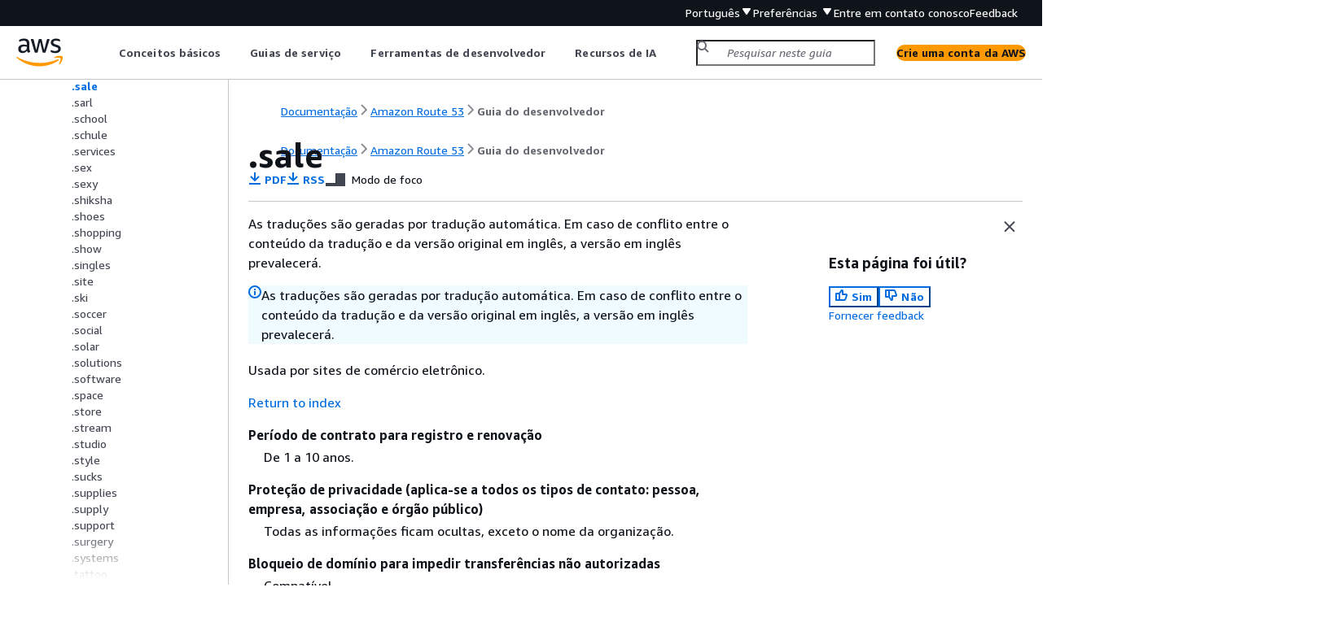

--- FILE ---
content_type: text/html
request_url: https://docs.aws.amazon.com/pt_br/Route53/latest/DeveloperGuide/sale.html
body_size: 3685
content:
<!DOCTYPE html>
    <html xmlns="http://www.w3.org/1999/xhtml" lang="pt-BR"><head><meta http-equiv="Content-Type" content="text/html; charset=UTF-8" /><title>.sale - Amazon Route 53</title><meta name="viewport" content="width=device-width,initial-scale=1" /><meta name="assets_root" content="/assets" /><meta name="target_state" content="sale" /><meta name="default_state" content="sale" /><link rel="icon" type="image/ico" href="/assets/images/favicon.ico" /><link rel="shortcut icon" type="image/ico" href="/assets/images/favicon.ico" /><link rel="canonical" href="https://docs.aws.amazon.com/pt_br/Route53/latest/DeveloperGuide/sale.html" /><meta name="description" content="Usada por sites de comércio eletrônico." /><meta name="deployment_region" content="IAD" /><meta name="product" content="Amazon Route 53" /><meta name="guide" content="Guia do desenvolvedor" /><meta name="abstract" content="Com o Route 53, você pode registrar domínios, encaminhar o tráfego para os recursos onde seus domínios estão hospedados e verificar a integridade de seus recursos. Você também pode rotear o tráfego de acordo com a integridade de seus recursos. Este guia explica como registrar domínios, configurar o DNS e configurar as verificações de integridade usando o console do Route 53." /><meta name="guide-locale" content="pt_br" /><meta name="tocs" content="toc-contents.json" /><link rel="canonical" href="https://docs.aws.amazon.com/pt_br/Route53/latest/DeveloperGuide/sale.html" /><link rel="alternative" href="https://docs.aws.amazon.com/id_id/Route53/latest/DeveloperGuide/sale.html" hreflang="id-id" /><link rel="alternative" href="https://docs.aws.amazon.com/id_id/Route53/latest/DeveloperGuide/sale.html" hreflang="id" /><link rel="alternative" href="https://docs.aws.amazon.com/de_de/Route53/latest/DeveloperGuide/sale.html" hreflang="de-de" /><link rel="alternative" href="https://docs.aws.amazon.com/de_de/Route53/latest/DeveloperGuide/sale.html" hreflang="de" /><link rel="alternative" href="https://docs.aws.amazon.com/Route53/latest/DeveloperGuide/sale.html" hreflang="en-us" /><link rel="alternative" href="https://docs.aws.amazon.com/Route53/latest/DeveloperGuide/sale.html" hreflang="en" /><link rel="alternative" href="https://docs.aws.amazon.com/es_es/Route53/latest/DeveloperGuide/sale.html" hreflang="es-es" /><link rel="alternative" href="https://docs.aws.amazon.com/es_es/Route53/latest/DeveloperGuide/sale.html" hreflang="es" /><link rel="alternative" href="https://docs.aws.amazon.com/fr_fr/Route53/latest/DeveloperGuide/sale.html" hreflang="fr-fr" /><link rel="alternative" href="https://docs.aws.amazon.com/fr_fr/Route53/latest/DeveloperGuide/sale.html" hreflang="fr" /><link rel="alternative" href="https://docs.aws.amazon.com/it_it/Route53/latest/DeveloperGuide/sale.html" hreflang="it-it" /><link rel="alternative" href="https://docs.aws.amazon.com/it_it/Route53/latest/DeveloperGuide/sale.html" hreflang="it" /><link rel="alternative" href="https://docs.aws.amazon.com/ja_jp/Route53/latest/DeveloperGuide/sale.html" hreflang="ja-jp" /><link rel="alternative" href="https://docs.aws.amazon.com/ja_jp/Route53/latest/DeveloperGuide/sale.html" hreflang="ja" /><link rel="alternative" href="https://docs.aws.amazon.com/ko_kr/Route53/latest/DeveloperGuide/sale.html" hreflang="ko-kr" /><link rel="alternative" href="https://docs.aws.amazon.com/ko_kr/Route53/latest/DeveloperGuide/sale.html" hreflang="ko" /><link rel="alternative" href="https://docs.aws.amazon.com/pt_br/Route53/latest/DeveloperGuide/sale.html" hreflang="pt-br" /><link rel="alternative" href="https://docs.aws.amazon.com/pt_br/Route53/latest/DeveloperGuide/sale.html" hreflang="pt" /><link rel="alternative" href="https://docs.aws.amazon.com/zh_cn/Route53/latest/DeveloperGuide/sale.html" hreflang="zh-cn" /><link rel="alternative" href="https://docs.aws.amazon.com/zh_tw/Route53/latest/DeveloperGuide/sale.html" hreflang="zh-tw" /><link rel="alternative" href="https://docs.aws.amazon.com/Route53/latest/DeveloperGuide/sale.html" hreflang="x-default" /><meta name="feedback-item" content="Route53" /><meta name="this_doc_product" content="Amazon Route 53" /><meta name="this_doc_guide" content="Guia do desenvolvedor" /><head xmlns="http://www.w3.org/1999/xhtml"> <script defer="" src="/assets/r/awsdocs-doc-page.2.0.0.js"></script><link href="/assets/r/awsdocs-doc-page.2.0.0.css" rel="stylesheet"/></head>
<script defer="" id="awsc-panorama-bundle" type="text/javascript" src="https://prod.pa.cdn.uis.awsstatic.com/panorama-nav-init.js" data-config="{'appEntity':'aws-documentation','region':'us-east-1','service':'route53'}"></script><meta id="panorama-serviceSubSection" value="Guia do desenvolvedor" /><meta id="panorama-serviceConsolePage" value=".sale" /></head><body class="awsdocs awsui"><div class="awsdocs-container"><awsdocs-header></awsdocs-header><awsui-app-layout id="app-layout" class="awsui-util-no-gutters" ng-controller="ContentController as $ctrl" header-selector="awsdocs-header" navigation-hide="false" navigation-width="$ctrl.navWidth" navigation-open="$ctrl.navOpen" navigation-change="$ctrl.onNavChange($event)" tools-hide="$ctrl.hideTools" tools-width="$ctrl.toolsWidth" tools-open="$ctrl.toolsOpen" tools-change="$ctrl.onToolsChange($event)"><div id="guide-toc" dom-region="navigation"><awsdocs-toc></awsdocs-toc></div><div id="main-column" dom-region="content" tabindex="-1"><awsdocs-view class="awsdocs-view"><div id="awsdocs-content"><head><title>.sale - Amazon Route 53</title><meta name="pdf" content="route53-dg.pdf#sale" /><meta name="rss" content="amazon-route-53-release-notes.rss" /><meta name="forums" content="https://repost.aws/pt/tags/TAceSYwryvTxuK8Uw1UKOTVA" /><meta name="feedback" content="https://docs.aws.amazon.com/forms/aws-doc-feedback?hidden_service_name=Route53&amp;topic_url=https://docs.aws.amazon.com/pt_br/Route53/latest/DeveloperGuide/sale.html" /><meta name="feedback-yes" content="feedbackyes.html?topic_url=https://docs.aws.amazon.com/pt_br/Route53/latest/DeveloperGuide/sale.html" /><meta name="feedback-no" content="feedbackno.html?topic_url=https://docs.aws.amazon.com/pt_br/Route53/latest/DeveloperGuide/sale.html" /><meta name="keywords" content="Route 53,Amazon Route 53,domínio,verificação de saúde,DNS,política de roteamento,conjunto de registros de recursos,zona hospedada,servidor de nomes,register,registro,transferência,Fluxo de tráfego,Resolvedor VPC do Route 53" /><script type="application/ld+json">
{
    "@context" : "https://schema.org",
    "@type" : "BreadcrumbList",
    "itemListElement" : [
      {
        "@type" : "ListItem",
        "position" : 1,
        "name" : "AWS",
        "item" : "https://aws.amazon.com"
      },
      {
        "@type" : "ListItem",
        "position" : 2,
        "name" : "Amazon Route 53",
        "item" : "https://docs.aws.amazon.com/route53/index.html"
      },
      {
        "@type" : "ListItem",
        "position" : 3,
        "name" : "Guia do desenvolvedor",
        "item" : "https://docs.aws.amazon.com/pt_br/Route53/latest/DeveloperGuide"
      },
      {
        "@type" : "ListItem",
        "position" : 4,
        "name" : "Registrar e gerenciar novos domínios com o Amazon Route 53",
        "item" : "https://docs.aws.amazon.com/pt_br/Route53/latest/DeveloperGuide/registrar.html"
      },
      {
        "@type" : "ListItem",
        "position" : 5,
        "name" : "Domínios que você pode registrar com o Amazon Route 53",
        "item" : "https://docs.aws.amazon.com/pt_br/Route53/latest/DeveloperGuide/registrar-tld-list.html"
      },
      {
        "@type" : "ListItem",
        "position" : 6,
        "name" : "Domínios genéricos de nível superior",
        "item" : "https://docs.aws.amazon.com/pt_br/Route53/latest/DeveloperGuide/registrar-tld-list-generic.html"
      },
      {
        "@type" : "ListItem",
        "position" : 7,
        "name" : ".sale",
        "item" : "https://docs.aws.amazon.com/pt_br/Route53/latest/DeveloperGuide/registrar-tld-list-generic.html"
      }
    ]
}
</script></head><body><div id="main"><div style="display: none"><a href="route53-dg.pdf#sale" target="_blank" rel="noopener noreferrer" title="Abrir em PDF"></a></div><div id="breadcrumbs" class="breadcrumb"><a href="/index.html">Documentação</a><a href="/route53/index.html">Amazon Route 53</a><a href="Welcome.html">Guia do desenvolvedor</a></div><div id="main-content" class="awsui-util-container"><div id="main-col-body"><awsdocs-language-banner data-service="$ctrl.pageService"></awsdocs-language-banner><awsui-alert class="awsdocs-page-banner awsui-util-mb-l"><p>As traduções são geradas por tradução automática. Em caso de conflito entre o conteúdo da tradução e da versão original em inglês, a versão em inglês prevalecerá.</p></awsui-alert><h1 class="topictitle" id="sale">.sale</h1><div class="awsdocs-page-header-container"><awsdocs-page-header></awsdocs-page-header><awsdocs-filter-selector id="awsdocs-filter-selector"></awsdocs-filter-selector></div><p>Usada por sites de comércio eletrônico.</p><p><a href="./registrar-tld-list.html#index">Return to index</a></p><div class="variablelist">
				 
				 
				 
				 
				 
				 
				 
			<dl>
					<dt><b><span class="term">Período de contrato para registro e renovação</span></b></dt>
					<dd>
						<p>De 1 a 10 anos.</p>
					</dd>
				
					<dt><b><span class="term">Proteção de privacidade (aplica-se a todos os tipos de contato: pessoa, empresa, associação e órgão público)</span></b></dt>
					<dd>
						<p>Todas as informações ficam ocultas, exceto o nome da organização.</p>
					</dd>
				
					<dt><b><span class="term">Bloqueio de domínio para impedir transferências não autorizadas</span></b></dt>
					<dd>
						<p>Compatível.</p>
					</dd>
				
					<dt><b><span class="term">Nomes de domínio internacionalizados</span></b></dt>
					<dd>
						<p>Com suporte para chinês, francês, alemão, latim e espanhol.</p>
					</dd>
				
					<dt><b><span class="term">Código de autorização necessário para transferências</span></b></dt>
					<dd>
						<p>Sim</p>
					</dd>
				
					<dt><b><span class="term">DNSSEC</span></b></dt>
					<dd>
						<p>Com suporte para registro de domínio. Para obter mais informações, consulte <a href="./domain-configure-dnssec.html">Configurar o DNSSEC para um domínio</a>.</p>
					</dd>
				
					<dt><b><span class="term">Prazos para renovação e restauração de domínios</span></b></dt>
					<dd>
						<div class="itemizedlist">
							 
							 
							 
							 
							 
						<ul class="itemizedlist"><li class="listitem">
								<p>A renovação é possível: até a data de expiração</p>
							</li><li class="listitem">
								<p>A renovação tardia com o Route 53 é possível: até 44 dias após a validade</p>
							</li><li class="listitem">
								<p>O domínio é excluído do Route 53: 45 dias após a validade</p>
							</li><li class="listitem">
								<p>A restauração com o registro é possível: entre 45 e 75 dias após a validade</p>
							</li><li class="listitem">
								<p>O domínio é excluído do registro: 75 dias após a validade</p>
							</li></ul></div>
					</dd>
				</dl></div><awsdocs-copyright class="copyright-print"></awsdocs-copyright><awsdocs-thumb-feedback right-edge="{{$ctrl.thumbFeedbackRightEdge}}"></awsdocs-thumb-feedback></div><noscript><div><div><div><div id="js_error_message"><p><img src="https://d1ge0kk1l5kms0.cloudfront.net/images/G/01/webservices/console/warning.png" alt="Atenção" /> <strong>O Javascript está desativado ou não está disponível no seu navegador.</strong></p><p>Para usar a documentação da AWS, o Javascript deve estar ativado. Consulte as páginas de Ajuda do navegador para obter instruções.</p></div></div></div></div></noscript><div id="main-col-footer" class="awsui-util-font-size-0"><div id="doc-conventions"><a target="_top" href="/general/latest/gr/docconventions.html">Convenções do documento</a></div><div class="prev-next"><div id="previous" class="prev-link" accesskey="p" href="./run.html">.run</div><div id="next" class="next-link" accesskey="n" href="./sarl.html">.sarl</div></div></div><awsdocs-page-utilities></awsdocs-page-utilities></div><div id="quick-feedback-yes" style="display: none;"><div class="title">Essa página foi útil? - Sim</div><div class="content"><p>Obrigado por nos informar que estamos fazendo um bom trabalho!</p><p>Se tiver tempo, conte-nos sobre o que você gostou para que possamos melhorar ainda mais.</p><p><awsui-button id="fblink" rel="noopener noreferrer" target="_blank" text="Feedback" click="linkClick($event)" href="https://docs.aws.amazon.com/forms/aws-doc-feedback?hidden_service_name=Route53&amp;topic_url=https://docs.aws.amazon.com/pt_br/Route53/latest/DeveloperGuide/sale.html"></awsui-button></p></div></div><div id="quick-feedback-no" style="display: none;"><div class="title">Essa página foi útil? - Não</div><div class="content"><p>Obrigado por nos informar que precisamos melhorar a página. Lamentamos ter decepcionado você.</p><p>Se tiver tempo, conte-nos como podemos melhorar a documentação.</p><p><awsui-button id="fblink" rel="noopener noreferrer" target="_blank" text="Feedback" click="linkClick($event)" href="https://docs.aws.amazon.com/forms/aws-doc-feedback?hidden_service_name=Route53&amp;topic_url=https://docs.aws.amazon.com/pt_br/Route53/latest/DeveloperGuide/sale.html"></awsui-button></p></div></div></div></body></div></awsdocs-view><div class="page-loading-indicator" id="page-loading-indicator"><awsui-spinner size="large"></awsui-spinner></div></div><div id="tools-panel" dom-region="tools"><awsdocs-tools-panel id="awsdocs-tools-panel"></awsdocs-tools-panel></div></awsui-app-layout><awsdocs-cookie-banner class="doc-cookie-banner"></awsdocs-cookie-banner></div></body></html>

--- FILE ---
content_type: application/javascript
request_url: https://docs.aws.amazon.com/assets/r/awsdocs-doc-page.2.0.0.js
body_size: 6601
content:
(()=>{"use strict";var e,t,a,r,c,o,n={},d={};function s(e){var t=d[e];if(void 0!==t)return t.exports;var a=d[e]={exports:{}};return n[e].call(a.exports,a,a.exports,s),a.exports}s.m=n,s.amdO={},s.n=e=>{var t=e&&e.__esModule?()=>e.default:()=>e;return s.d(t,{a:t}),t},t=Object.getPrototypeOf?e=>Object.getPrototypeOf(e):e=>e.__proto__,s.t=function(a,r){if(1&r&&(a=this(a)),8&r)return a;if("object"==typeof a&&a){if(4&r&&a.__esModule)return a;if(16&r&&"function"==typeof a.then)return a}var c=Object.create(null);s.r(c);var o={};e=e||[null,t({}),t([]),t(t)];for(var n=2&r&&a;("object"==typeof n||"function"==typeof n)&&!~e.indexOf(n);n=t(n))Object.getOwnPropertyNames(n).forEach(e=>o[e]=()=>a[e]);return o.default=()=>a,s.d(c,o),c},s.d=(e,t)=>{for(var a in t)s.o(t,a)&&!s.o(e,a)&&Object.defineProperty(e,a,{enumerable:!0,get:t[a]})},s.f={},s.e=e=>Promise.all(Object.keys(s.f).reduce((t,a)=>(s.f[a](e,t),t),[])),s.u=e=>2272===e?"vendor3.e7367765fe42534cabcb.js":566===e?"resources.6ec8bdc045d0b4d239d5.js":6784===e?"metadata.4f793b491e12236950e2.js":6995===e?"6995.a0f9fafb944f27f83198.js":4322===e?"4322.89544b558e8e35fd7d49.js":5035===e?"5035.cd75a922b4080896ea4b.js":9182===e?"9182.524953360e3c88cbb9af.js":4912===e?"4912.f6481e857c2882219925.js":3766===e?"3766.ca404301e751e2fab7a4.js":7377===e?"7377.efcc9e840a78c073466c.js":6208===e?"6208.68463ef479b9b1b7b40f.js":2745===e?"2745.fbd1e93ac5c507a81679.js":7342===e?"7342.659023f7204de7fc795a.js":3573===e?"3573.9022375a6abd2778f31a.js":e+"."+{109:"d7cebee0c90e6126b825",352:"a258fcd10475eadb4871",1300:"73936d1ea5c0ddc47ef9",1406:"c7a7b5c227a47335bedd",1564:"f2c6b40d3e82c8d19932",1661:"9755459a7fa49ca3314f",1676:"ea095b471b2743d35c78",2887:"f4c4303eb30c07e90eae",3214:"38b14966a5c24496ff99",3290:"c28f68fbb5a1abb5b331",3708:"d4bdf263b89af1219b0c",4036:"161fba6a25243eeb6c54",4431:"4120eb83081654b7c601",4809:"f97fa4c82faa0fc18d8c",4960:"d3c93ae5623b09346607",5182:"21703ca793756f4e3df0",5797:"a4278099a9ff4588cd38",5889:"abd7092f44c52ca7b02f",6506:"ab8f8cb0e248a9f2b972",6911:"19e34de57380ed42e3dd",6993:"66028bc4c73645799258",7284:"9d903c655a3bb6ebb0c0",7681:"490a234411212ef816da",9218:"36733524d629547ffbdf",9315:"840b00a5c21ca9d6111a",9931:"2266b84e4046c689ce78"}[e]+".js",s.miniCssF=e=>1474===e?"awsdocs-doc-page.2.0.0.css":6995===e?"6995.18d142846e1140fe6551.css":4322===e?"4322.3f920ea1219421777cc2.css":9182===e?"9182.00398bf955ccba8c656f.css":6208===e?"6208.179fb28bdfcce72d318b.css":2745===e?"2745.e0a3e96cc12ee81f5393.css":7342===e?"7342.df9d4d562a70d21e0ac7.css":e+"."+{2887:"1fdcfd287a56f1198072",3708:"1abf383dfb7f28a7a55e",4036:"b512d6c8a2ff0e42839e",4431:"4ce65aa7d74c6a9c7f56",5797:"c2ab9ca582af2ededba5",6506:"7ef8d34c0f38510412b8",7681:"536ffca2e7b85312e1db",9218:"df5727394ab5c3ec0278"}[e]+".css",s.g=function(){if("object"==typeof globalThis)return globalThis;try{return this||new Function("return this")()}catch(e){if("object"==typeof window)return window}}(),s.o=(e,t)=>Object.prototype.hasOwnProperty.call(e,t),a={},r="@amzn/aws-docs-website-assets-react:",s.l=(e,t,c,o)=>{if(a[e])a[e].push(t);else{var n,d;if(void 0!==c)for(var b=document.getElementsByTagName("script"),f=0;f<b.length;f++){var i=b[f];if(i.getAttribute("src")==e||i.getAttribute("data-webpack")==r+c){n=i;break}}n||(d=!0,(n=document.createElement("script")).charset="utf-8",n.timeout=120,s.nc&&n.setAttribute("nonce",s.nc),n.setAttribute("data-webpack",r+c),n.src=e),a[e]=[t];var l=(t,r)=>{n.onerror=n.onload=null,clearTimeout(u);var c=a[e];if(delete a[e],n.parentNode&&n.parentNode.removeChild(n),c&&c.forEach(e=>e(r)),t)return t(r)},u=setTimeout(l.bind(null,void 0,{type:"timeout",target:n}),12e4);n.onerror=l.bind(null,n.onerror),n.onload=l.bind(null,n.onload),d&&document.head.appendChild(n)}},s.r=e=>{"undefined"!=typeof Symbol&&Symbol.toStringTag&&Object.defineProperty(e,Symbol.toStringTag,{value:"Module"}),Object.defineProperty(e,"__esModule",{value:!0})},(()=>{var e;s.g.importScripts&&(e=s.g.location+"");var t=s.g.document;if(!e&&t&&(t.currentScript&&"SCRIPT"===t.currentScript.tagName.toUpperCase()&&(e=t.currentScript.src),!e)){var a=t.getElementsByTagName("script");if(a.length)for(var r=a.length-1;r>-1&&(!e||!/^http(s?):/.test(e));)e=a[r--].src}if(!e)throw new Error("Automatic publicPath is not supported in this browser");e=e.replace(/^blob:/,"").replace(/#.*$/,"").replace(/\?.*$/,"").replace(/\/[^\/]+$/,"/"),s.p=e})(),c=e=>new Promise((t,a)=>{var r=s.miniCssF(e),c=s.p+r;if(((e,t)=>{for(var a=document.getElementsByTagName("link"),r=0;r<a.length;r++){var c=(n=a[r]).getAttribute("data-href")||n.getAttribute("href");if("stylesheet"===n.rel&&(c===e||c===t))return n}var o=document.getElementsByTagName("style");for(r=0;r<o.length;r++){var n;if((c=(n=o[r]).getAttribute("data-href"))===e||c===t)return n}})(r,c))return t();((e,t,a,r)=>{var c=document.createElement("link");c.rel="stylesheet",c.type="text/css",c.onerror=c.onload=o=>{if(c.onerror=c.onload=null,"load"===o.type)a();else{var n=o&&("load"===o.type?"missing":o.type),d=o&&o.target&&o.target.href||t,s=new Error("Loading CSS chunk "+e+" failed.\n("+d+")");s.code="CSS_CHUNK_LOAD_FAILED",s.type=n,s.request=d,c.parentNode.removeChild(c),r(s)}},c.href=t,document.head.appendChild(c)})(e,c,t,a)}),o={1474:0},s.f.miniCss=(e,t)=>{o[e]?t.push(o[e]):0!==o[e]&&{2745:1,2887:1,3708:1,4036:1,4322:1,4431:1,5797:1,6208:1,6506:1,6995:1,7342:1,7681:1,9182:1,9218:1}[e]&&t.push(o[e]=c(e).then(()=>{o[e]=0},t=>{throw delete o[e],t}))},(()=>{var e={1474:0};s.f.j=(t,a)=>{var r=s.o(e,t)?e[t]:void 0;if(0!==r)if(r)a.push(r[2]);else{var c=new Promise((a,c)=>r=e[t]=[a,c]);a.push(r[2]=c);var o=s.p+s.u(t),n=new Error;s.l(o,a=>{if(s.o(e,t)&&(0!==(r=e[t])&&(e[t]=void 0),r)){var c=a&&("load"===a.type?"missing":a.type),o=a&&a.target&&a.target.src;n.message="Loading chunk "+t+" failed.\n("+c+": "+o+")",n.name="ChunkLoadError",n.type=c,n.request=o,r[1](n)}},"chunk-"+t,t)}};var t=(t,a)=>{var r,c,[o,n,d]=a,b=0;if(o.some(t=>0!==e[t])){for(r in n)s.o(n,r)&&(s.m[r]=n[r]);d&&d(s)}for(t&&t(a);b<o.length;b++)c=o[b],s.o(e,c)&&e[c]&&e[c][0](),e[c]=0},a=self.webpackChunk_amzn_aws_docs_website_assets_react=self.webpackChunk_amzn_aws_docs_website_assets_react||[];a.forEach(t.bind(null,0)),a.push=t.bind(null,a.push.bind(a))})(),Promise.all([s.e(2272),s.e(566),s.e(6784),s.e(6995),s.e(4322),s.e(5035),s.e(6506),s.e(9182),s.e(4912),s.e(5797),s.e(7681),s.e(3766),s.e(1300),s.e(7377),s.e(4036),s.e(6208),s.e(2745),s.e(7342),s.e(3708),s.e(3573),s.e(4431),s.e(7284),s.e(2887),s.e(352),s.e(9218)]).then(s.bind(s,9218)).then(function(e){(0,e.default)().then(function(){document.body.style.display="block"})})})();

--- FILE ---
content_type: text/javascript
request_url: https://d2c.aws.amazon.com/client/lib/v1/module/index-34f3f937.js
body_size: 28755
content:
function e(e,t,n){return t in e?Object.defineProperty(e,t,{value:n,enumerable:!0,configurable:!0,writable:!0}):e[t]=n,e}class t{static get(){return this.config=Object.assign({},this.configFromJson,window.AWSMA.config||{}),this.config}}e(t,"configFromJson",void 0),e(t,"config",void 0),(()=>{window.AWSMA=window.AWSMA||{},window.AWSMA.TRIGGER_EVENT="custom_awsma_trigger";const e=document.getElementById("awsma-config");t.configFromJson=function(e){let t={};if(null===e||!e.textContent)return t;try{t=JSON.parse(e.textContent)}catch(e){console.error(e)}return t}(e)})();const n={regStatus:{cat:"performance"},"aws-reg-aid":{cat:"functional"},"awsd2c-token":{cat:"functional"},"awsd2c-token-c":{cat:"functional"},"aws-target-visitor-id":{cat:"functional"},_mkto_trk:{cat:"functional"}},r={essential:!0,performance:!0,functional:!1,advertising:!1};var o={exports:{}};
/*! For license information please see shortbread-cookie-reader.js.LICENSE.txt */function a(e){return a="function"==typeof Symbol&&"symbol"==typeof Symbol.iterator?function(e){return typeof e}:function(e){return e&&"function"==typeof Symbol&&e.constructor===Symbol&&e!==Symbol.prototype?"symbol":typeof e},a(e)}function i(e,t){if(!(e instanceof t))throw new TypeError("Cannot call a class as a function")}function s(e,t){for(var n=0;n<t.length;n++){var r=t[n];r.enumerable=r.enumerable||!1,r.configurable=!0,"value"in r&&(r.writable=!0),Object.defineProperty(e,r.key,r)}}function c(e,t,n){return t&&s(e.prototype,t),n&&s(e,n),Object.defineProperty(e,"prototype",{writable:!1}),e}function u(e,t,n){return t in e?Object.defineProperty(e,t,{value:n,enumerable:!0,configurable:!0,writable:!0}):e[t]=n,e}window,o.exports=function(e){var t={};function n(r){if(t[r])return t[r].exports;var o=t[r]={i:r,l:!1,exports:{}};return e[r].call(o.exports,o,o.exports,n),o.l=!0,o.exports}return n.m=e,n.c=t,n.d=function(e,t,r){n.o(e,t)||Object.defineProperty(e,t,{enumerable:!0,get:r})},n.r=function(e){"undefined"!=typeof Symbol&&Symbol.toStringTag&&Object.defineProperty(e,Symbol.toStringTag,{value:"Module"}),Object.defineProperty(e,"__esModule",{value:!0})},n.t=function(e,t){if(1&t&&(e=n(e)),8&t)return e;if(4&t&&"object"==typeof e&&e&&e.__esModule)return e;var r=Object.create(null);if(n.r(r),Object.defineProperty(r,"default",{enumerable:!0,value:e}),2&t&&"string"!=typeof e)for(var o in e)n.d(r,o,function(t){return e[t]}.bind(null,o));return r},n.n=function(e){var t=e&&e.__esModule?function(){return e.default}:function(){return e};return n.d(t,"a",t),t},n.o=function(e,t){return Object.prototype.hasOwnProperty.call(e,t)},n.p="",n(n.s=76)}([,,,function(e,t,n){Object.defineProperty(t,"__esModule",{value:!0}),t.ESC_REGIONS=t.CONSENT_COOKIE_CHANGED_EVENT=t.DEFAULT_DOMAIN_ESC=t.DEFAULT_TANGERINEBOX_DEV_DOMAIN=t.DEFAULT_NEW_AWS_DOMAIN=t.DEFAULT_DOMAIN=t.DEFAULT_LANGUAGE=t.ALL_ALLOWED=t.DEFAULT_COOKIE=t.DEFAULT_COOKIE_AGE=t.COOKIE_VERSION=void 0,t.COOKIE_VERSION="1",t.DEFAULT_COOKIE_AGE=31536e3,t.DEFAULT_COOKIE={essential:!0,functional:!1,performance:!1,advertising:!1},t.ALL_ALLOWED={essential:!0,functional:!0,performance:!0,advertising:!0},t.DEFAULT_LANGUAGE="en-us",t.DEFAULT_DOMAIN=".aws.amazon.com",t.DEFAULT_NEW_AWS_DOMAIN=".aws.com",t.DEFAULT_TANGERINEBOX_DEV_DOMAIN=".aws-dev.amazon.com",t.DEFAULT_DOMAIN_ESC=".amazonaws-eusc.eu",t.CONSENT_COOKIE_CHANGED_EVENT="cookie-consent-changed",t.ESC_REGIONS=["eusc-de-east-1"]},function(e,t,n){Object.defineProperty(t,"__esModule",{value:!0}),t.isConsoleSession=t.isESCPartition=t.isHostnameInGivenDomain=t.isProdConsole=void 0,t.update=function(e,t){return Object.keys(t).forEach((function(n){e[n]=t[n]})),e},t.convertToArray=function(e){return Array.prototype.slice.call(e)};var r=n(3),o={NONPROD:/alpha|beta|gamma|integ|preprod|pre-prod|aws-dev|local/i,PROD:/aws.amazon.com|amazonaws.cn|amazonaws-us-gov.com|aws.com|amazonaws.eu/i};t.isProdConsole=function(){var e=window.location.hostname;return o.PROD.test(e)&&!o.NONPROD.test(e)},t.isHostnameInGivenDomain=function(e){return window.location.hostname.endsWith(e)},t.isESCPartition=function(){return(0,t.isHostnameInGivenDomain)(r.DEFAULT_DOMAIN_ESC)},t.isConsoleSession=function(){var e=window;return!!(e.ConsoleNavService&&e.ConsoleNavService.Model&&e.ConsoleNavService.Model.currentService)&&!!e.ConsoleNavService.Model.currentService.id}},function(e,t,n){var r=this&&this.__awaiter||function(e,t,n,r){return new(n||(n=Promise))((function(o,a){function i(e){try{c(r.next(e))}catch(e){a(e)}}function s(e){try{c(r.throw(e))}catch(e){a(e)}}function c(e){var t;e.done?o(e.value):(t=e.value,t instanceof n?t:new n((function(e){e(t)}))).then(i,s)}c((r=r.apply(e,t||[])).next())}))},o=this&&this.__generator||function(e,t){var n,r,o,a,i={label:0,sent:function(){if(1&o[0])throw o[1];return o[1]},trys:[],ops:[]};return a={next:s(0),throw:s(1),return:s(2)},"function"==typeof Symbol&&(a[Symbol.iterator]=function(){return this}),a;function s(a){return function(s){return function(a){if(n)throw new TypeError("Generator is already executing.");for(;i;)try{if(n=1,r&&(o=2&a[0]?r.return:a[0]?r.throw||((o=r.return)&&o.call(r),0):r.next)&&!(o=o.call(r,a[1])).done)return o;switch(r=0,o&&(a=[2&a[0],o.value]),a[0]){case 0:case 1:o=a;break;case 4:return i.label++,{value:a[1],done:!1};case 5:i.label++,r=a[1],a=[0];continue;case 7:a=i.ops.pop(),i.trys.pop();continue;default:if(!((o=(o=i.trys).length>0&&o[o.length-1])||6!==a[0]&&2!==a[0])){i=0;continue}if(3===a[0]&&(!o||a[1]>o[0]&&a[1]<o[3])){i.label=a[1];break}if(6===a[0]&&i.label<o[1]){i.label=o[1],o=a;break}if(o&&i.label<o[2]){i.label=o[2],i.ops.push(a);break}o[2]&&i.ops.pop(),i.trys.pop();continue}a=t.call(e,i)}catch(e){a=[6,e],r=0}finally{n=o=0}if(5&a[0])throw a[1];return{value:a[0]?a[1]:void 0,done:!0}}([a,s])}}};Object.defineProperty(t,"__esModule",{value:!0}),t.DataParser=void 0;var a=n(8),i=n(14),s=function(){function e(e){this.windowWithTelemetryBroker=this.findWindowWithTelemetryBroker(),this.metaTagContentCache=e,this.sessionDataCache=this.parseSessionDataMetaTag(this.windowWithTelemetryBroker)}return e.getInstance=function(t){return this.metaDataProviderInstance||(this.metaDataProviderInstance=new e(t)),this.metaDataProviderInstance},e.prototype.getTelemetryBrokerWindow=function(){return this.windowWithTelemetryBroker},e.prototype.getMetaTagContent=function(){return this.metaTagContentCache||(this.metaTagContentCache=this.parseTangerineBoxMetaTag()),this.metaTagContentCache},e.prototype.getTelemetryMetaTagContent=function(){return this.telemetryMetaTagContentCache||(this.telemetryMetaTagContentCache=this.parseTangerineBoxTelemetryMetaTag()),this.telemetryMetaTagContentCache},e.prototype.getCredentialsConfig=function(){return{browserCredsFullPath:this.getMetaTagContent().browserCredsFullPath,csrfToken:this.getMetaTagContent().csrfToken}},e.prototype.parseTangerineBoxMetaTag=function(){var e=this.parseMetaTag("tb-data");if(!e)throw new a.MetaTagParsingError("TangerineBox meta tag not found");try{return JSON.parse(e)}catch(e){throw new a.MetaTagParsingError("Unable to parse TangerineBox meta tag contents",e instanceof Error?e:new Error(String(e)))}},e.prototype.parseTangerineBoxTelemetryMetaTag=function(){var e=this.parseMetaTag("tbt-data");if(!e)throw new a.MetaTagParsingError("TangerineBox Telemetry meta tag not found");try{return JSON.parse(e)}catch(e){throw new a.MetaTagParsingError("Unable to parse TangerineBox Telemetry meta tag contents",e instanceof Error?e:new Error(String(e)))}},e.prototype.parseMetaTag=function(e,t){var n=(t?t.document:document).querySelector("meta[name='".concat(e,"']"));if(n)return n.content},e.prototype.parseCookie=function(e,t){void 0===t&&(t=document.cookie);var n=t.match("".concat(e,"=([^;]*)"));if(n&&n[1])return n[1]},e.prototype.triggerLoggedOutDialog=function(){var e,t=void 0!==this.parseMetaTag("awsc-widget-nav")||void 0!==this.parseMetaTag("awsc-widget-next"),n=null!==(e=this.windowWithTelemetryBroker)&&void 0!==e?e:window;void 0!==n&&(t?n.dispatchEvent(this.createCustomEvent("auth-change-detected")):n.AWSC&&"function"==typeof this.windowWithTelemetryBroker.AWSC.jQuery&&n.AWSC.jQuery(n.AWSC).trigger("auth-change-detected"))},e.prototype.createCustomEvent=function(e){if("undefined"!=typeof window&&"function"==typeof window.CustomEvent)return new CustomEvent(e);var t={bubbles:!1,cancelable:!1,detail:null},n=document.createEvent("CustomEvent");return n.initCustomEvent(e,t.bubbles,t.cancelable,t.detail),n},e.prototype.parseSessionDataMetaTag=function(e){var t=this.parseMetaTag("awsc-session-data",e);if(!t)throw new a.MetaTagParsingError("Session data meta tag not found");try{return JSON.parse(t)}catch(e){throw new a.MetaTagParsingError("Unable to parse session data meta tag content",e instanceof Error?e:new Error(String(e)))}},e.prototype.getSessionDataValue=function(e){return r(this,void 0,void 0,(function(){return o(this,(function(t){return[2,this.sessionDataCache[e]]}))}))},e.prototype.getLogoutDetectionCookieName=function(){if(this.isPrismModeEnabled()){if(!this.sessionDataCache.sessionDifferentiator)throw new a.MetaTagParsingError("sessionDifferentiator is not found in prism mode");return e=this.sessionDataCache.sessionDifferentiator,"".concat("__Secure-aws-session-id","-").concat(e)}var e;return"aws-userInfo"},e.prototype.isPrismModeEnabled=function(){var e=this.getMetaTagContent().prismModeEnabled;return"boolean"==typeof e?e:!!this.sessionDataCache.prismModeEnabled},e.prototype.findWindowWithTelemetryBroker=function(){for(var e=window;;){if(e[i.TELEMETRY_BROKER_PROPERTY_NAME])return e;if(e===e.parent)return;e=e.parent}},e}();t.DataParser=s},,function(e,t,n){Object.defineProperty(t,"__esModule",{value:!0}),t.UNIT=t.TELEMETRY_TOKEN=t.METRICS=void 0,t.METRICS={BANNER_CHECK:"checkForCookieConsent",BANNER_SHOW:"bannerShown",UI_MOUNTED:"uiMounted",CLICK_ACCEPT_ON_BANNER:"acceptAll",CLICK_DECLINE_ON_BANNER:"decline",SAVE_CUSTOMISED_COOKIE:"customize",CANCEL_CUSTOMISED_COOKIE:"cancel",MANNUAL_OPEN_PREFERENCE_MODAL:"customizeCookies",CHECK_GEOLOCATION_SUCCESS:"geolocationLatency",SAVED_COOKIE:"SaveConsentClicked"},t.TELEMETRY_TOKEN={AWS:{PROD:"v1/9f5686a423270882693358982d9633c38dce8ce8a428936aa03c6ae420d332ce",GAMMA:"v1/e79f94465ef88edeff2eca4a76f97feaceb56490c3b06e8b0eacca1598958fab",BETA:"v1/f98974f7e8c3e20c9a3d2869bfb3414cf1a377d5f970cb6b4488ccc353dc9ecc"},ESC:{PROD:"v1/6faf86d25ce66c45fe623b16fd3667452a74cc9672bc0187d5fdf4e21179c5e7",GAMMA:"v1/d0bcac4b35cdea524008a1d4feb0028df4642ae069c38660cc52cdf7c1ef47e9",BETA:"v1/55f340570ba892f208aabda2c6e37c2877bc897c0d169f2b71cb880849b39135"}},t.UNIT={COUNT:"count",MILLISECONDS:"milliseconds"}},function(e,t,n){var r,o=this&&this.__extends||(r=function(e,t){return r=Object.setPrototypeOf||{__proto__:[]}instanceof Array&&function(e,t){e.__proto__=t}||function(e,t){for(var n in t)Object.prototype.hasOwnProperty.call(t,n)&&(e[n]=t[n])},r(e,t)},function(e,t){if("function"!=typeof t&&null!==t)throw new TypeError("Class extends value "+String(t)+" is not a constructor or null");function n(){this.constructor=e}r(e,t),e.prototype=null===t?Object.create(t):(n.prototype=t.prototype,new n)});Object.defineProperty(t,"__esModule",{value:!0}),t.RefreshCredentialError=t.InvalidCredentialsError=t.MetaTagParsingError=t.TelemetryBrokerNotAvailableError=t.FailureRequestError=t.TerminalRequestError=t.TangerineBoxError=void 0;var a=function(e){function t(t,n){var r=e.call(this,t)||this;return r.message=t,r.originalError=n,r.name=r.constructor.name,n&&(r.stack+="\nCaused by: "+n.stack),r}return o(t,e),t}(Error);t.TangerineBoxError=a;var i=function(e){function t(t,n){var r=e.call(this,t)||this;return r.message=t,r.metadata=n,r}return o(t,e),t}(a);t.TerminalRequestError=i;var s=function(e){function t(t,n){var r=e.call(this,t)||this;return r.message=t,r.metadata=n,r}return o(t,e),t}(a);t.FailureRequestError=s;var c=function(e){function t(){return null!==e&&e.apply(this,arguments)||this}return o(t,e),t}(a);t.TelemetryBrokerNotAvailableError=c;var u=function(e){function t(){return null!==e&&e.apply(this,arguments)||this}return o(t,e),t}(a);t.MetaTagParsingError=u;var l=function(e){function t(){return null!==e&&e.apply(this,arguments)||this}return o(t,e),t}(a);t.InvalidCredentialsError=l;var d=function(e){function t(){return null!==e&&e.apply(this,arguments)||this}return o(t,e),t}(a);t.RefreshCredentialError=d},function(e,t,n){Object.defineProperty(t,"__esModule",{value:!0}),t.BrokerWrapper=void 0;var r=n(5),o=n(8),a=n(14),i=function(){function e(e){this.telemetryBroker=e[a.TELEMETRY_BROKER_PROPERTY_NAME]}return e.prototype.register=function(e){return this.telemetryBroker.register(e)},e.prototype.addEvent=function(e){this.telemetryBroker.addEvent(e)},e.prototype.dangerouslyFlushEvents=function(){this.telemetryBroker.dangerouslyFlushEvents()},e.prototype.registerTenant=function(e,t){var n,r;null===(r=(n=this.telemetryBroker).registerTenant)||void 0===r||r.call(n,e,t)},e.prototype.registerObserver=function(e){return this.telemetryBroker.registerObserver(e)},e.prototype.getTenants=function(){return this.telemetryBroker.getTenants?this.telemetryBroker.getTenants():{hash:"",tenants:[]}},e.getInstance=function(){if(this.brokerWrapper)return this.brokerWrapper;var t=r.DataParser.getInstance().getTelemetryBrokerWindow();if(void 0===t)throw new o.TelemetryBrokerNotAvailableError("Telemetry broker not found");return this.brokerWrapper=new e(t),this.brokerWrapper},e}();t.BrokerWrapper=i},function(e,t,n){var r=this&&this.__assign||function(){return r=Object.assign||function(e){for(var t,n=1,r=arguments.length;n<r;n++)for(var o in t=arguments[n])Object.prototype.hasOwnProperty.call(t,o)&&(e[o]=t[o]);return e},r.apply(this,arguments)};Object.defineProperty(t,"__esModule",{value:!0}),t.validateConfiguration=s,t.getConsentCookie=function(e,t){void 0===e&&(e=function(){return document.cookie});var n=c(e(),t);if(n)return{essential:n.essential,performance:n.performance,functional:n.functional,advertising:n.advertising}},t.getId=u,t.setConsentCookie=function(e,t,n,c,d,p,f,h,m){void 0===n&&(n=a.DEFAULT_COOKIE_AGE),void 0===c&&(c=o.default),void 0===d&&(d=l),void 0===p&&(p=s),void 0===t&&(t=(0,i.isESCPartition)()?a.DEFAULT_DOMAIN_ESC:a.DEFAULT_DOMAIN),p({domain:t,log:f},"customize");var v,g=u()||c(f,h,m),y=r(r({},e),{id:g,version:a.COOKIE_VERSION}),w={e:(v=y).essential?1:0,p:v.performance?1:0,f:v.functional?1:0,a:v.advertising?1:0,i:v.id,v:v.version};return window.self!==window.top?d("awsccc=".concat(btoa(JSON.stringify(w)),"; domain=").concat(t,"; path=/; max-age=").concat(n,"; secure; SameSite=none")):d("awsccc=".concat(btoa(JSON.stringify(w)),"; domain=").concat(t,"; path=/; max-age=").concat(n,"; secure; SameSite=Lax")),y};var o=n(16),a=n(3),i=n(4);function s(e,t){var n=e.domain,r=void 0===n?a.DEFAULT_DOMAIN:n,o=e.log,i=function(e){return"."===e.charAt(0)&&(e=e.slice(1)),e}(r),s=window.location.hostname;return!!s.endsWith(i)||((o?o("error"):function(){})("domainMismatch",{detail:"Domain mismatch",source:t,configuredDomain:r,actualDomain:s}),console.error("Shortbread failed to set user's cookie preference because the domain name that was passed in does not match the hostname of the application. \n        Configured domain: ".concat(r,".\n        Actual domain: ").concat(s,".\n        As a fallback, Shortbread is only allowing 'essential' cookies to be used.")),!1)}function c(e,t){var n,r,o=e.match("(^|;)\\s*awsccc\\s*=\\s*([^;]+)"),a=t?t("error"):function(){};if(o&&o.length>0)try{var i=JSON.parse(atob(o[o.length-1]));return 1===(r=i).e&&"number"==typeof r.p&&"number"==typeof r.f&&"number"==typeof r.a&&"string"==typeof r.i&&"string"==typeof r.v?{essential:1===(n=i).e,performance:1===n.p,functional:1===n.f,advertising:1===n.a,id:n.i,version:n.v}:void a("getCookie",{detail:"Cookie format is not valid",cookie:i})}catch(e){return void a("getCookie",{detail:"Error parsing cookie",cookie:o[o.length-1]})}}function u(e){void 0===e&&(e=function(){return document.cookie});var t=c(e());if(t&&t.id)return t.id}function l(e){document.cookie=e}},function(e,t,n){Object.defineProperty(t,"__esModule",{value:!0}),t.SHORTBREAD_VERSION=t.COMMIT_HASH=void 0,t.COMMIT_HASH="cf1152489808ec3ae17b8939f12f6b6dfcb2e3af",t.SHORTBREAD_VERSION="1.0.14.2"},function(e,t,n){Object.defineProperty(t,"__esModule",{value:!0}),t.TELEMETRY_CONFIG_MISSING_MSG=void 0,t.TELEMETRY_CONFIG_MISSING_MSG="[TangerineBox] Telemetry configuration is missing, events will not be emitted"},function(e,t,n){Object.defineProperty(t,"__esModule",{value:!0}),t.MetaDataProvider=t.EventObserver=t.TenantTracker=t.ScheduledEventTracker=t.BrowserCredentials=void 0;var r=n(25);Object.defineProperty(t,"BrowserCredentials",{enumerable:!0,get:function(){return r.BrowserCredentials}});var o=n(15);Object.defineProperty(t,"ScheduledEventTracker",{enumerable:!0,get:function(){return o.ScheduledEventTracker}});var a=n(29);Object.defineProperty(t,"TenantTracker",{enumerable:!0,get:function(){return a.TenantTracker}});var i=n(30);Object.defineProperty(t,"EventObserver",{enumerable:!0,get:function(){return i.EventObserver}});var s=n(31);Object.defineProperty(t,"MetaDataProvider",{enumerable:!0,get:function(){return s.MetaDataProvider}})},function(e,t,n){Object.defineProperty(t,"__esModule",{value:!0}),t.TELEMETRY_BROKER_PROPERTY_NAME=void 0,t.TELEMETRY_BROKER_PROPERTY_NAME="_internal_tb_telemetry_broker"},function(e,t,n){var r=this&&this.__assign||function(){return r=Object.assign||function(e){for(var t,n=1,r=arguments.length;n<r;n++)for(var o in t=arguments[n])Object.prototype.hasOwnProperty.call(t,o)&&(e[o]=t[o]);return e},r.apply(this,arguments)};Object.defineProperty(t,"__esModule",{value:!0}),t.ScheduledEventTracker=void 0;var o=n(5),a=n(9),i=n(28),s=function(){function e(e,t){this.props=e;var n=function(){var e=t.tokensForPublicEvents;if(void 0!==e)return e;var n=t.parentToken;return void 0!==n?[n]:void 0}();this.id=this.props.broker.register({source:"weblib-v2",telemetryToken:t.token,telemetryTokensForPublicEvents:n})}return e.getInstance=function(t){var n=null!=t?t:{token:o.DataParser.getInstance().getTelemetryMetaTagContent().telemetryToken};return new e({broker:a.BrokerWrapper.getInstance()},n)},e.prototype.addEvent=function(e,t){var n={type:"log",content:e,version:i.PACKAGE_VERSION,timestamp:new Date};this.props.broker.addEvent(r({tenantId:this.id,event:n},t))},e.prototype.addError=function(e,t,n){var o={type:"error",content:r({error:e},t),version:i.PACKAGE_VERSION,timestamp:new Date};this.props.broker.addEvent(r({tenantId:this.id,event:o},n))},e.prototype.addFatalError=function(e,t,n,o){var a={type:"fatal-error",content:r({error:e},t),fatalErrorMetadata:n,version:i.PACKAGE_VERSION,timestamp:new Date};this.props.broker.addEvent(r({tenantId:this.id,event:a},o))},e.prototype.addAwsSdkEvent=function(e,t){var n={type:"aws-sdk-metric",awsSdkMetric:e,content:{},version:i.PACKAGE_VERSION,timestamp:new Date};this.props.broker.addEvent(r({tenantId:this.id,event:n},t))},e.prototype.addFmsEvaluationEvent=function(e,t,n){var o={type:"fms-evaluation",fmsEvaluation:e,content:null!=t?t:{},version:i.PACKAGE_VERSION,timestamp:new Date};this.props.broker.addEvent(r({tenantId:this.id,event:o},n))},e.prototype.addAwsArachnidQueryEvent=function(e,t,n){var o={type:"aws-arachnid-query",awsArachnidQuery:e,content:null!=t?t:{},version:i.PACKAGE_VERSION,timestamp:new Date};this.props.broker.addEvent(r({tenantId:this.id,event:o},n))},e.prototype.addAwsArachnidCredentialEvent=function(e,t,n){var o={type:"aws-arachnid-credential",awsArachnidCredential:e,content:null!=t?t:{},version:i.PACKAGE_VERSION,timestamp:new Date};this.props.broker.addEvent(r({tenantId:this.id,event:o},n))},e.prototype.addJanusApiEvent=function(e,t,n){var o={type:"janus-api",janusApi:e,content:null!=t?t:{},version:i.PACKAGE_VERSION,timestamp:new Date};this.props.broker.addEvent(r({tenantId:this.id,event:o},n))},e.prototype.addJanusCredentialEvent=function(e,t,n){var o={type:"janus-credential",janusCredential:e,content:null!=t?t:{},version:i.PACKAGE_VERSION,timestamp:new Date};this.props.broker.addEvent(r({tenantId:this.id,event:o},n))},e.prototype.addLotusCspEvent=function(e,t,n){var o={type:"lotus-csp",lotusCsp:e,content:null!=t?t:{},version:i.PACKAGE_VERSION,timestamp:new Date};this.props.broker.addEvent(r({tenantId:this.id,event:o},n))},e.prototype.addLotusIsolatedIFrameEvent=function(e,t,n){var o={type:"lotus-isolated-iframe",lotusIsolatedIFrame:e,content:null!=t?t:{},version:i.PACKAGE_VERSION,timestamp:new Date};this.props.broker.addEvent(r({tenantId:this.id,event:o},n))},e.prototype.addLotusImportPackageEvent=function(e,t,n){var o={type:"lotus-import-package",lotusImportPackage:e.lotusImportPackage,lotusMetadata:e.lotusMetadata,content:null!=t?t:{},version:i.PACKAGE_VERSION,timestamp:new Date};this.props.broker.addEvent(r({tenantId:this.id,event:o},n))},e.prototype.addModuleLifecycleEvent=function(e,t,n){var o={type:"module-lifecycle",moduleLifecycle:e,content:null!=t?t:{},version:i.PACKAGE_VERSION,timestamp:new Date};this.props.broker.addEvent(r({tenantId:this.id,event:o},n))},e.prototype.addCloudEditorEvent=function(e,t,n){var o={type:"cloud-editor",cloudEditor:e,content:null!=t?t:{},version:i.PACKAGE_VERSION,timestamp:new Date};this.props.broker.addEvent(r({tenantId:this.id,event:o},n))},e.prototype.addCloudEditorLspEvent=function(e,t,n){var o={type:"cloud-editor-lsp",cloudEditorLsp:e,content:null!=t?t:{},version:i.PACKAGE_VERSION,timestamp:new Date};this.props.broker.addEvent(r({tenantId:this.id,event:o},n))},e.prototype.addPapiProxyEvent=function(e,t,n){var o={type:"papi-proxy",papiProxy:e,content:null!=t?t:{},version:i.PACKAGE_VERSION,timestamp:new Date};this.props.broker.addEvent(r({tenantId:this.id,event:o},n))},e.prototype.addPapiCredentialEvent=function(e,t,n){var o={type:"papi-credential",papiCredential:e,content:null!=t?t:{},version:i.PACKAGE_VERSION,timestamp:new Date};this.props.broker.addEvent(r({tenantId:this.id,event:o},n))},e.prototype.addBootstrapEvent=function(e,t,n){var o={type:"tb-bootstrap",tbBootstrap:e,content:null!=t?t:{},version:i.PACKAGE_VERSION,timestamp:new Date};this.props.broker.addEvent(r({tenantId:this.id,event:o},n))},e.prototype.dangerouslyFlushEvents=function(){this.props.broker.dangerouslyFlushEvents()},e}();t.ScheduledEventTracker=s},function(e,t,n){Object.defineProperty(t,"__esModule",{value:!0});var r=n(38);t.default=function(e,t,n){void 0===t&&(t=r.v4),void 0===n&&(n=function(){return"ts-".concat(Date.now().toString())});var o=e?e("error"):function(){};try{return t()}catch(e){return o("uuid",{detail:"Error generating UUID",errorMessage:e.message||""}),n()}}},function(e,t,n){var r=this&&this.__assign||function(){return r=Object.assign||function(e){for(var t,n=1,r=arguments.length;n<r;n++)for(var o in t=arguments[n])Object.prototype.hasOwnProperty.call(t,o)&&(e[o]=t[o]);return e},r.apply(this,arguments)},o=this&&this.__awaiter||function(e,t,n,r){return new(n||(n=Promise))((function(o,a){function i(e){try{c(r.next(e))}catch(e){a(e)}}function s(e){try{c(r.throw(e))}catch(e){a(e)}}function c(e){var t;e.done?o(e.value):(t=e.value,t instanceof n?t:new n((function(e){e(t)}))).then(i,s)}c((r=r.apply(e,t||[])).next())}))},a=this&&this.__generator||function(e,t){var n,r,o,a={label:0,sent:function(){if(1&o[0])throw o[1];return o[1]},trys:[],ops:[]},i=Object.create(("function"==typeof Iterator?Iterator:Object).prototype);return i.next=s(0),i.throw=s(1),i.return=s(2),"function"==typeof Symbol&&(i[Symbol.iterator]=function(){return this}),i;function s(s){return function(c){return function(s){if(n)throw new TypeError("Generator is already executing.");for(;i&&(i=0,s[0]&&(a=0)),a;)try{if(n=1,r&&(o=2&s[0]?r.return:s[0]?r.throw||((o=r.return)&&o.call(r),0):r.next)&&!(o=o.call(r,s[1])).done)return o;switch(r=0,o&&(s=[2&s[0],o.value]),s[0]){case 0:case 1:o=s;break;case 4:return a.label++,{value:s[1],done:!1};case 5:a.label++,r=s[1],s=[0];continue;case 7:s=a.ops.pop(),a.trys.pop();continue;default:if(!((o=(o=a.trys).length>0&&o[o.length-1])||6!==s[0]&&2!==s[0])){a=0;continue}if(3===s[0]&&(!o||s[1]>o[0]&&s[1]<o[3])){a.label=s[1];break}if(6===s[0]&&a.label<o[1]){a.label=o[1],o=s;break}if(o&&a.label<o[2]){a.label=o[2],a.ops.push(s);break}o[2]&&a.ops.pop(),a.trys.pop();continue}s=t.call(e,a)}catch(e){s=[6,e],r=0}finally{n=o=0}if(5&s[0])throw s[1];return{value:s[0]?s[1]:void 0,done:!0}}([s,c])}}};Object.defineProperty(t,"__esModule",{value:!0}),t.DEFAULT_LOGGER=t.createLogger=t.DEFAULT_CONSOLE_INTEGRATION_FALLBACK_LOGGER_PIXEL_URL=t.DEFAULT_CONSOLE_INTEGRATION_LOGGER_PIXEL_URL=t.DEFAULT_LOGGER_PIXEL_URL=void 0;var i=n(11),s=n(7),c=n(22),u=n(4);t.DEFAULT_LOGGER_PIXEL_URL="https://prod.log.shortbread.aws.dev/1x1.png",t.DEFAULT_CONSOLE_INTEGRATION_LOGGER_PIXEL_URL="https://prod.log.shortbread.console.api.aws/1x1.png",t.DEFAULT_CONSOLE_INTEGRATION_FALLBACK_LOGGER_PIXEL_URL="https://prod.log.shortbread.analytics.console.aws.a2z.com/1x1.png";var l=function(e,t,n,r){return o(void 0,void 0,void 0,(function(){var o;return a(this,(function(a){if((0,u.isESCPartition)())return[2];try{(o=new XMLHttpRequest).onreadystatechange=function(){4===o.readyState&&(o.status>=200&&o.status<300?r&&r():n&&n())},o.ontimeout=function(){n&&n()},o.onerror=function(){n&&n()},o.open("HEAD",e),o.timeout=t,o.send()}catch(e){console.log("Error attempting to post a log message: {e}"),n&&n()}return[2]}))}))},d=function(e,t,n,o){void 0===o&&(o={});var a=r({timestamp:Date.now(),logVersion:"1",domain:window.location.host,url:window.location.href,shortbreadCommit:i.SHORTBREAD_VERSION||"dev"},o);return e+"?"+"severity=".concat(encodeURIComponent(t),"&message=").concat(encodeURIComponent(n),"&payload=").concat(encodeURIComponent(JSON.stringify(a)))};t.createLogger=function(e){var n=e.baseUrl,r=void 0===n?t.DEFAULT_LOGGER_PIXEL_URL:n,o=e.timeout,a=void 0===o?5e3:o,i=e.onFail,s=e.onSuccess;return function(e){return function(n,o){void 0===o&&(o={});var c=d(r,e,n,o);p(e,n,o),l(c,a,(function(){if(r!==t.DEFAULT_LOGGER_PIXEL_URL){var c=d(t.DEFAULT_CONSOLE_INTEGRATION_FALLBACK_LOGGER_PIXEL_URL,e,n,o);l(c,a,(function(){i&&i()}),(function(){s&&s(c)}))}}),(function(){s&&s(c)}))}}};var p=function(e,t,n){var r="error"===e?new Error(t):void 0,o=s.UNIT.COUNT,a=1;t.includes("geolocationLatency")&&(o=s.UNIT.MILLISECONDS,a=n.latency),(0,c.trackEvent)({metric:t,value:a,unit:o,error:r,details:JSON.stringify(n)})};t.DEFAULT_LOGGER=(0,t.createLogger)({baseUrl:t.DEFAULT_LOGGER_PIXEL_URL}),t.default=t.createLogger},,,,,function(e,t,n){var r=this&&this.__awaiter||function(e,t,n,r){return new(n||(n=Promise))((function(o,a){function i(e){try{c(r.next(e))}catch(e){a(e)}}function s(e){try{c(r.throw(e))}catch(e){a(e)}}function c(e){var t;e.done?o(e.value):(t=e.value,t instanceof n?t:new n((function(e){e(t)}))).then(i,s)}c((r=r.apply(e,t||[])).next())}))},o=this&&this.__generator||function(e,t){var n,r,o,a={label:0,sent:function(){if(1&o[0])throw o[1];return o[1]},trys:[],ops:[]},i=Object.create(("function"==typeof Iterator?Iterator:Object).prototype);return i.next=s(0),i.throw=s(1),i.return=s(2),"function"==typeof Symbol&&(i[Symbol.iterator]=function(){return this}),i;function s(s){return function(c){return function(s){if(n)throw new TypeError("Generator is already executing.");for(;i&&(i=0,s[0]&&(a=0)),a;)try{if(n=1,r&&(o=2&s[0]?r.return:s[0]?r.throw||((o=r.return)&&o.call(r),0):r.next)&&!(o=o.call(r,s[1])).done)return o;switch(r=0,o&&(s=[2&s[0],o.value]),s[0]){case 0:case 1:o=s;break;case 4:return a.label++,{value:s[1],done:!1};case 5:a.label++,r=s[1],s=[0];continue;case 7:s=a.ops.pop(),a.trys.pop();continue;default:if(!((o=(o=a.trys).length>0&&o[o.length-1])||6!==s[0]&&2!==s[0])){a=0;continue}if(3===s[0]&&(!o||s[1]>o[0]&&s[1]<o[3])){a.label=s[1];break}if(6===s[0]&&a.label<o[1]){a.label=o[1],o=s;break}if(o&&a.label<o[2]){a.label=o[2],a.ops.push(s);break}o[2]&&a.ops.pop(),a.trys.pop();continue}s=t.call(e,a)}catch(e){s=[6,e],r=0}finally{n=o=0}if(5&s[0])throw s[1];return{value:s[0]?s[1]:void 0,done:!0}}([s,c])}}};Object.defineProperty(t,"__esModule",{value:!0}),t.trackEvent=void 0;var a=n(7),i=n(23),s=n(4),c=n(11);t.trackEvent=function(e){return r(void 0,void 0,void 0,(function(){var t,n,u,l,d,p,f,h;return o(this,(function(m){switch(m.label){case 0:return m.trys.push([0,2,,3]),(0,s.isConsoleSession)()?[4,r(void 0,void 0,void 0,(function(){var e,t,n;return o(this,(function(r){try{return e=(0,s.isESCPartition)(),t=(0,s.isProdConsole)(),n=e?t?a.TELEMETRY_TOKEN.ESC.PROD:a.TELEMETRY_TOKEN.ESC.GAMMA:t?a.TELEMETRY_TOKEN.AWS.PROD:a.TELEMETRY_TOKEN.AWS.GAMMA,[2,i.TangerineBoxEventTrackerForWidget.getInstance({token:n})]}catch(e){return console.log("Failed to get tracker instance:",e),[2,null]}return[2]}))}))]:[2];case 1:return(t=m.sent())?(n=e.metric,u=e.value,l=e.unit,d=e.error,p=e.details,f=p?"".concat(p,", shortbreadVersion: ").concat(c.SHORTBREAD_VERSION):"shortbreadVersion: ".concat(c.SHORTBREAD_VERSION),null!=d?t.addError(d,{metric:n,value:u,unit:l,details:f}):t.addEvent({metric:n,value:u,unit:l,details:f}),[3,3]):[2];case 2:return h=m.sent(),console.log("Failed to track event.",h),[3,3];case 3:return[2]}}))}))}},function(e,t,n){Object.defineProperty(t,"__esModule",{value:!0}),t.TangerineBoxEventTrackerForWidget=t.TangerineBoxEventTrackerForLibrary=void 0;var r=n(24);Object.defineProperty(t,"TangerineBoxEventTrackerForLibrary",{enumerable:!0,get:function(){return r.TangerineBoxEventTrackerForLibrary}});var o=n(34);Object.defineProperty(t,"TangerineBoxEventTrackerForWidget",{enumerable:!0,get:function(){return o.TangerineBoxEventTrackerForWidget}})},function(e,t,n){Object.defineProperty(t,"__esModule",{value:!0}),t.NoOpTrackerForLibrary=t.TangerineBoxEventTrackerForLibrary=void 0;var r=n(12),o=n(13),a=function(){function e(e){this.scheduledEventTracker=e}return e.getInstance=function(t){try{return new e(o.ScheduledEventTracker.getInstance(t))}catch(e){return console.warn(r.TELEMETRY_CONFIG_MISSING_MSG),new i}},e.prototype.addEvent=function(e){this.scheduledEventTracker.addEvent(e,{publicEvent:!1})},e.prototype.addError=function(e,t,n){this.scheduledEventTracker.addError(e,t,n)},e.prototype.addFatalError=function(e,t,n,r){this.scheduledEventTracker.addFatalError(e,t,n,r)},e.prototype.addFmsEvaluationEvent=function(e,t,n){this.scheduledEventTracker.addFmsEvaluationEvent(e,t,n)},e.prototype.addAwsArachnidQueryEvent=function(e,t,n){this.scheduledEventTracker.addAwsArachnidQueryEvent(e,t,n)},e.prototype.addAwsArachnidCredentialEvent=function(e,t,n){this.scheduledEventTracker.addAwsArachnidCredentialEvent(e,t,n)},e.prototype.addJanusApiEvent=function(e,t,n){this.scheduledEventTracker.addJanusApiEvent(e,t,n)},e.prototype.addJanusCredentialEvent=function(e,t,n){this.scheduledEventTracker.addJanusCredentialEvent(e,t,n)},e.prototype.addLotusCspEvent=function(e,t,n){this.scheduledEventTracker.addLotusCspEvent(e,t,n)},e.prototype.addLotusIsolatedIFrameEvent=function(e,t,n){this.scheduledEventTracker.addLotusIsolatedIFrameEvent(e,t,n)},e.prototype.addLotusImportPackageEvent=function(e,t,n){this.scheduledEventTracker.addLotusImportPackageEvent(e,t,n)},e.prototype.addModuleLifecycleEvent=function(e,t,n){this.scheduledEventTracker.addModuleLifecycleEvent(e,t,n)},e.prototype.addCloudEditorEvent=function(e,t,n){this.scheduledEventTracker.addCloudEditorEvent(e,t,n)},e.prototype.addCloudEditorLspEvent=function(e,t,n){this.scheduledEventTracker.addCloudEditorLspEvent(e,t,n)},e.prototype.addPapiProxyEvent=function(e,t,n){this.scheduledEventTracker.addPapiProxyEvent(e,t,n)},e.prototype.addPapiCredentialEvent=function(e,t,n){this.scheduledEventTracker.addPapiCredentialEvent(e,t,n)},e.prototype.addBootstrapEvent=function(e,t,n){this.scheduledEventTracker.addBootstrapEvent(e,t,n)},e}();t.TangerineBoxEventTrackerForLibrary=a;var i=function(){function e(){}return e.prototype.addEvent=function(e,t){},e.prototype.addError=function(e,t,n){},e.prototype.addFatalError=function(e,t,n,r){},e.prototype.addFmsEvaluationEvent=function(e,t,n){},e.prototype.addAwsArachnidQueryEvent=function(e,t,n){},e.prototype.addAwsArachnidCredentialEvent=function(e,t,n){},e.prototype.addJanusApiEvent=function(e,t,n){},e.prototype.addJanusCredentialEvent=function(e,t,n){},e.prototype.addLotusCspEvent=function(e,t,n){},e.prototype.addLotusIsolatedIFrameEvent=function(e,t,n){},e.prototype.addLotusImportPackageEvent=function(e,t,n){},e.prototype.addModuleLifecycleEvent=function(e,t,n){},e.prototype.addCloudEditorEvent=function(e,t,n){},e.prototype.addCloudEditorLspEvent=function(e,t,n){},e.prototype.addPapiCredentialEvent=function(e,t,n){},e.prototype.addPapiProxyEvent=function(e,t,n){},e.prototype.addBootstrapEvent=function(e,t,n){},e}();t.NoOpTrackerForLibrary=i},function(e,t,n){var r=this&&this.__assign||function(){return r=Object.assign||function(e){for(var t,n=1,r=arguments.length;n<r;n++)for(var o in t=arguments[n])Object.prototype.hasOwnProperty.call(t,o)&&(e[o]=t[o]);return e},r.apply(this,arguments)},o=this&&this.__awaiter||function(e,t,n,r){return new(n||(n=Promise))((function(o,a){function i(e){try{c(r.next(e))}catch(e){a(e)}}function s(e){try{c(r.throw(e))}catch(e){a(e)}}function c(e){var t;e.done?o(e.value):(t=e.value,t instanceof n?t:new n((function(e){e(t)}))).then(i,s)}c((r=r.apply(e,t||[])).next())}))},a=this&&this.__generator||function(e,t){var n,r,o,a,i={label:0,sent:function(){if(1&o[0])throw o[1];return o[1]},trys:[],ops:[]};return a={next:s(0),throw:s(1),return:s(2)},"function"==typeof Symbol&&(a[Symbol.iterator]=function(){return this}),a;function s(a){return function(s){return function(a){if(n)throw new TypeError("Generator is already executing.");for(;i;)try{if(n=1,r&&(o=2&a[0]?r.return:a[0]?r.throw||((o=r.return)&&o.call(r),0):r.next)&&!(o=o.call(r,a[1])).done)return o;switch(r=0,o&&(a=[2&a[0],o.value]),a[0]){case 0:case 1:o=a;break;case 4:return i.label++,{value:a[1],done:!1};case 5:i.label++,r=a[1],a=[0];continue;case 7:a=i.ops.pop(),i.trys.pop();continue;default:if(!((o=(o=i.trys).length>0&&o[o.length-1])||6!==a[0]&&2!==a[0])){i=0;continue}if(3===a[0]&&(!o||a[1]>o[0]&&a[1]<o[3])){i.label=a[1];break}if(6===a[0]&&i.label<o[1]){i.label=o[1],o=a;break}if(o&&i.label<o[2]){i.label=o[2],i.ops.push(a);break}o[2]&&i.ops.pop(),i.trys.pop();continue}a=t.call(e,i)}catch(e){a=[6,e],r=0}finally{n=o=0}if(5&a[0])throw a[1];return{value:a[0]?a[1]:void 0,done:!0}}([a,s])}}};Object.defineProperty(t,"__esModule",{value:!0}),t.BrowserCredentials=void 0;var i,s,c=n(26),u=n(27),l=n(8),d=n(5),p=n(15),f=function(){function e(e,t,n,r,o){var a=this;this.isLoggedOut=!1,this.loggedOutMessage="User Logged Out",this.dataParser=o,this.credentialsConfig=e,this.eventTracker=n,this.httpClient=t,this.cookieObserver=r,this.addLogoutListener((function(){a.isLoggedOut=!0,i&&(i.accessKeyId="",i.secretAccessKey="",i.sessionToken="",i.expiration=new Date(0))}))}return e.getInstance=function(){if(!this.browserCredentialsInstance){var t=d.DataParser.getInstance(),n=void 0;try{n=p.ScheduledEventTracker.getInstance()}catch(e){console.error("BrowserCredentials cannot instantiate ScheduledEventTracker",e)}var r=t.getCredentialsConfig(),o=new c.HttpClient;this.browserCredentialsInstance=new e(r,o,n,new u.CookieObserver(t.getLogoutDetectionCookieName()),t)}return this.browserCredentialsInstance},e.prototype.getCredentials=function(){return o(this,void 0,void 0,(function(){var e;return a(this,(function(t){switch(t.label){case 0:if(this.isLoggedOut)throw new l.RefreshCredentialError(this.loggedOutMessage);if((null==i?void 0:i.expiration)&&new Date(i.expiration).getTime()-Date.now()>3e5)return[2,i];s||(s=this.requestCredentials()),t.label=1;case 1:return t.trys.push([1,,3,4]),[4,s];case 2:return e=t.sent(),[2,i=e];case 3:return s=void 0,[7];case 4:return[2]}}))}))},e.prototype.requestCredentials=function(){return o(this,void 0,void 0,(function(){var e,t,n,r,o;return a(this,(function(a){switch(a.label){case 0:e={url:this.credentialsConfig.browserCredsFullPath,method:"POST",headers:{"x-csrf-token":this.credentialsConfig.csrfToken},timeout:5e3,timeoutIncreasePerRetry:1e3,maxRetries:4},a.label=1;case 1:return a.trys.push([1,3,,4]),[4,this.httpClient.call(e)];case 2:return t=a.sent(),[3,4];case 3:throw n=a.sent(),this.emitClientErrorEvent(n),new l.RefreshCredentialError("Fail to request credentials",n);case 4:if(this.emitClientResponseEvent(t),!(t.finalHttpStatusCode>=200&&t.finalHttpStatusCode<300)){if([401,403].includes(t.finalHttpStatusCode))throw r=401===t.finalHttpStatusCode?"Unauthorized":"InvalidCsrfTokenError",this.dataParser.triggerLoggedOutDialog(),this.cookieObserver.getCookieListener().forEach((function(e){return e()})),this.loggedOutMessage="".concat(r,": Session is invalid"),new l.RefreshCredentialError(this.loggedOutMessage);o=void 0;try{o=JSON.parse(t.data.toString()).error}catch(e){o="HTTP status code ".concat(t.finalHttpStatusCode)}throw new l.RefreshCredentialError(o)}return this.validate(t.data),[2,t.data]}}))}))},e.prototype.validate=function(e){for(var t=0,n=["accessKeyId","secretAccessKey","sessionToken"];t<n.length;t++){var r=n[t];if(!e[r])throw new l.InvalidCredentialsError('Invalid credentials, missing property: "'.concat(r,'"'))}},e.prototype.addLogoutListener=function(e){this.cookieObserver.addChangeListener(e)},e.prototype.emitClientErrorEvent=function(e){var t,n={attemptCount:1+e.metadata.retries,latencyMillseconds:e.metadata.latencyMillseconds,maxRetriesExceeded:e.metadata.maxRetriesExceeded,finalRequestId:e.metadata.finalRequestId,startTimestamp:e.metadata.startTimestamp,finalSdkException:e.metadata.code,finalSdkExceptionMessage:e.message,operation:"RefreshCredentials",service:"TangerineBox",region:""};null===(t=this.eventTracker)||void 0===t||t.addAwsSdkEvent(n)},e.prototype.emitClientResponseEvent=function(e){var t,n={attemptCount:1+e.retries,finalHttpStatusCode:e.finalHttpStatusCode,finalRequestId:e.finalRequestId,latencyMillseconds:e.latencyMillseconds,maxRetriesExceeded:e.maxRetriesExceeded,startTimestamp:e.startTimestamp,operation:"RefreshCredentials",service:"TangerineBox",region:""};e.finalHttpStatusCode>=400&&(n=r({finalSdkException:"RequestFailed",finalSdkExceptionMessage:"Request failed with status code ".concat(e.finalHttpStatusCode),finalHttpStatusCode:e.finalHttpStatusCode},n)),null===(t=this.eventTracker)||void 0===t||t.addAwsSdkEvent(n)},e}();t.BrowserCredentials=f},function(e,t,n){var r=this&&this.__assign||function(){return r=Object.assign||function(e){for(var t,n=1,r=arguments.length;n<r;n++)for(var o in t=arguments[n])Object.prototype.hasOwnProperty.call(t,o)&&(e[o]=t[o]);return e},r.apply(this,arguments)},o=this&&this.__awaiter||function(e,t,n,r){return new(n||(n=Promise))((function(o,a){function i(e){try{c(r.next(e))}catch(e){a(e)}}function s(e){try{c(r.throw(e))}catch(e){a(e)}}function c(e){var t;e.done?o(e.value):(t=e.value,t instanceof n?t:new n((function(e){e(t)}))).then(i,s)}c((r=r.apply(e,t||[])).next())}))},a=this&&this.__generator||function(e,t){var n,r,o,a,i={label:0,sent:function(){if(1&o[0])throw o[1];return o[1]},trys:[],ops:[]};return a={next:s(0),throw:s(1),return:s(2)},"function"==typeof Symbol&&(a[Symbol.iterator]=function(){return this}),a;function s(a){return function(s){return function(a){if(n)throw new TypeError("Generator is already executing.");for(;i;)try{if(n=1,r&&(o=2&a[0]?r.return:a[0]?r.throw||((o=r.return)&&o.call(r),0):r.next)&&!(o=o.call(r,a[1])).done)return o;switch(r=0,o&&(a=[2&a[0],o.value]),a[0]){case 0:case 1:o=a;break;case 4:return i.label++,{value:a[1],done:!1};case 5:i.label++,r=a[1],a=[0];continue;case 7:a=i.ops.pop(),i.trys.pop();continue;default:if(!((o=(o=i.trys).length>0&&o[o.length-1])||6!==a[0]&&2!==a[0])){i=0;continue}if(3===a[0]&&(!o||a[1]>o[0]&&a[1]<o[3])){i.label=a[1];break}if(6===a[0]&&i.label<o[1]){i.label=o[1],o=a;break}if(o&&i.label<o[2]){i.label=o[2],i.ops.push(a);break}o[2]&&i.ops.pop(),i.trys.pop();continue}a=t.call(e,i)}catch(e){a=[6,e],r=0}finally{n=o=0}if(5&a[0])throw a[1];return{value:a[0]?a[1]:void 0,done:!0}}([a,s])}}};Object.defineProperty(t,"__esModule",{value:!0}),t.HttpClient=t.MAX_RETRIES=void 0;var i=n(8);t.MAX_RETRIES=4;var s=function(e){return Math.random()*Math.min(10,Math.pow(2,e))*100},c=function(){function e(e){this.jsonReplacer=e}return e.prototype.call=function(e){var n,r,c;return o(this,void 0,void 0,(function(){var o,u,l,d,p;return a(this,(function(a){switch(a.label){case 0:o=new Date,l=0,a.label=1;case 1:return l<=(null!==(n=e.maxRetries)&&void 0!==n?n:t.MAX_RETRIES)?l?[4,(h=s(l),new Promise((function(e){return setTimeout(e,h)})))]:[3,3]:[3,7];case 2:a.sent(),a.label=3;case 3:return a.trys.push([3,5,,6]),[4,this.callWithFetch(e,l)];case 4:return d=a.sent(),u=d.requestId,(f=d.status)>=500||429===f?[3,6]:[2,{finalHttpStatusCode:d.status,finalRequestId:u,data:d.data,retries:l,startTimestamp:o,latencyMillseconds:(new Date).getTime()-o.getTime(),maxRetriesExceeded:!1}];case 5:if(p=a.sent(),l>=(null!==(r=e.maxRetries)&&void 0!==r?r:t.MAX_RETRIES)&&p instanceof Error)throw new i.TerminalRequestError(p.message,{finalHttpStatusCode:500,finalRequestId:u,retries:l,code:p.metadata.code,startTimestamp:o,latencyMillseconds:(new Date).getTime()-o.getTime(),maxRetriesExceeded:!0});return[3,6];case 6:return l++,[3,1];case 7:throw new i.TerminalRequestError("Too many retries",{finalHttpStatusCode:500,finalRequestId:u,retries:null!==(c=e.maxRetries)&&void 0!==c?c:t.MAX_RETRIES,startTimestamp:o,code:"MaxRetriesExceeded",latencyMillseconds:(new Date).getTime()-o.getTime(),maxRetriesExceeded:!0})}var f,h}))}))},e.prototype.callWithFetch=function(e,t){var n,s,c;return o(this,void 0,void 0,(function(){var o,u,l,d,p,f;return a(this,(function(a){switch(a.label){case 0:o={method:e.method,headers:r({"X-Retries":"".concat(t)},e.headers),keepalive:!0},void 0!==e.timeout&&e.timeout>0&&(u=new AbortController,setTimeout((function(){return u.abort()}),e.timeout+t*(e.timeoutIncreasePerRetry||0)),o.signal=u.signal),"GET"!==e.method.toUpperCase()&&(o.body=this.createBody(e)),a.label=1;case 1:return a.trys.push([1,7,,8]),[4,fetch(e.url,o)];case 2:return l=a.sent(),d=null!==(s=null===(n=null==l?void 0:l.headers)||void 0===n?void 0:n.get("X-Amzn-Requestid"))&&void 0!==s?s:void 0,(p=null===(c=null==l?void 0:l.headers)||void 0===c?void 0:c.get("Content-Type"))&&/application\/json/.test(p)?[4,l.json()]:[3,4];case 3:return[2,{data:a.sent(),retries:t,status:l.status,requestId:d}];case 4:return[4,l.text()];case 5:return[2,{data:a.sent(),retries:t,status:l.status,requestId:d}];case 6:return[3,8];case 7:throw(f=a.sent())instanceof Error&&"AbortError"===f.name?new i.FailureRequestError("Request timeout",{code:"RequestTimeout",finalHttpStatusCode:500,retries:t}):new i.FailureRequestError("Request encountered an error",{code:"RequestFailed",finalHttpStatusCode:500,retries:t});case 8:return[2]}}))}))},e.prototype.createBody=function(e){var t=e.data;return t?"string"==typeof t?t:"object"==typeof t?JSON.stringify(t,this.jsonReplacer):String(t):null},e}();t.HttpClient=c},function(e,t,n){Object.defineProperty(t,"__esModule",{value:!0}),t.CookieObserver=void 0;var r=n(5),o=function(){function e(e,t,n){void 0===t&&(t=2e3),this.cookieName=e,this.listeners=[],this.dataParser=null!=n?n:r.DataParser.getInstance(),this.lastSeenCookieValue=this.dataParser.parseCookie(e),setInterval(this.poll.bind(this),t)}return e.prototype.addChangeListener=function(e){this.listeners.push(e)},e.prototype.poll=function(){var e=this.dataParser.parseCookie(this.cookieName);this.lastSeenCookieValue!==e&&this.getCookieListener().forEach((function(e){return e()})),this.lastSeenCookieValue=e},e.prototype.getCookieListener=function(){return this.listeners},e}();t.CookieObserver=o},function(e,t,n){Object.defineProperty(t,"__esModule",{value:!0}),t.PACKAGE_VERSION=void 0,t.PACKAGE_VERSION="2.0.279842.0#5c886b84"},function(e,t,n){Object.defineProperty(t,"__esModule",{value:!0}),t.TenantTracker=void 0;var r=n(9),o=function(){function e(){}return e.registerTenant=function(e,t){this.getBrokerWrapper().registerTenant(e,t)},e.getTenants=function(){return this.getBrokerWrapper().getTenants()},e.getBrokerWrapper=function(){return this.brokerWrapper||(this.brokerWrapper=r.BrokerWrapper.getInstance()),this.brokerWrapper},e}();t.TenantTracker=o},function(e,t,n){Object.defineProperty(t,"__esModule",{value:!0}),t.EventObserver=void 0;var r=n(9),o=["aws-sdk-metric"],a=function(){function e(){}return e.prototype.observeEvents=function(e,t){var n=e.filter((function(e){return!o.includes(e)}));if(n.length>0)throw new Error("Unsupported event types: ".concat(n.join(", ")));return r.BrokerWrapper.getInstance().registerObserver({eventTypes:e,handler:t})},e.getInstance=function(){return new e},e}();t.EventObserver=a},function(e,t,n){var r=this&&this.__awaiter||function(e,t,n,r){return new(n||(n=Promise))((function(o,a){function i(e){try{c(r.next(e))}catch(e){a(e)}}function s(e){try{c(r.throw(e))}catch(e){a(e)}}function c(e){var t;e.done?o(e.value):(t=e.value,t instanceof n?t:new n((function(e){e(t)}))).then(i,s)}c((r=r.apply(e,t||[])).next())}))},o=this&&this.__generator||function(e,t){var n,r,o,a,i={label:0,sent:function(){if(1&o[0])throw o[1];return o[1]},trys:[],ops:[]};return a={next:s(0),throw:s(1),return:s(2)},"function"==typeof Symbol&&(a[Symbol.iterator]=function(){return this}),a;function s(a){return function(s){return function(a){if(n)throw new TypeError("Generator is already executing.");for(;i;)try{if(n=1,r&&(o=2&a[0]?r.return:a[0]?r.throw||((o=r.return)&&o.call(r),0):r.next)&&!(o=o.call(r,a[1])).done)return o;switch(r=0,o&&(a=[2&a[0],o.value]),a[0]){case 0:case 1:o=a;break;case 4:return i.label++,{value:a[1],done:!1};case 5:i.label++,r=a[1],a=[0];continue;case 7:a=i.ops.pop(),i.trys.pop();continue;default:if(!((o=(o=i.trys).length>0&&o[o.length-1])||6!==a[0]&&2!==a[0])){i=0;continue}if(3===a[0]&&(!o||a[1]>o[0]&&a[1]<o[3])){i.label=a[1];break}if(6===a[0]&&i.label<o[1]){i.label=o[1],o=a;break}if(o&&i.label<o[2]){i.label=o[2],i.ops.push(a);break}o[2]&&i.ops.pop(),i.trys.pop();continue}a=t.call(e,i)}catch(e){a=[6,e],r=0}finally{n=o=0}if(5&a[0])throw a[1];return{value:a[0]?a[1]:void 0,done:!0}}([a,s])}}};Object.defineProperty(t,"__esModule",{value:!0}),t.MetaDataProvider=void 0;var a=n(5),i=n(32),s=function(){function e(e){this.dataParser=e}return e.getInstance=function(){return this.metaDataProviderInstance||(this.metaDataProviderInstance=new e(a.DataParser.getInstance())),this.metaDataProviderInstance},e.prototype.getCdnUrl=function(e){return/^(http|https|ws|wss):\/\//.test(e)?e:"".concat(this.dataParser.getMetaTagContent().cdn).concat(e)},e.prototype.getCustomContext=function(e){return this.dataParser.getMetaTagContent().custom[e]},e.prototype.getAssetUrl=function(e,t){var n=this.getCustomContext(e)+"/".concat(t);return this.getCdnUrl(n)},e.prototype.getConsoleTelemetryToken=function(){return this.dataParser.getTelemetryMetaTagContent().telemetryToken},e.prototype.getSessionARN=function(){return r(this,void 0,void 0,(function(){return o(this,(function(e){return[2,this.dataParser.getSessionDataValue("sessionARN")]}))}))},e.prototype.getAccountId=function(){return r(this,void 0,void 0,(function(){return o(this,(function(e){return[2,this.dataParser.getSessionDataValue("accountId")]}))}))},e.prototype.getIdentityToken=function(){return r(this,void 0,void 0,(function(){return o(this,(function(e){return[2,this.dataParser.getSessionDataValue("identityToken")]}))}))},e.prototype.getSessionId=function(){return r(this,void 0,void 0,(function(){return o(this,(function(e){return[2,this.dataParser.getSessionDataValue("sessionId")]}))}))},e.prototype.getInfrastructureRegion=function(){return r(this,void 0,void 0,(function(){return o(this,(function(e){return[2,this.dataParser.getSessionDataValue("infrastructureRegion")]}))}))},e.prototype.getVpc=function(){return r(this,void 0,void 0,(function(){return o(this,(function(e){return[2,this.dataParser.getSessionDataValue("vpc")]}))}))},e.prototype.getAccountAlias=function(){return r(this,void 0,void 0,(function(){return o(this,(function(e){return[2,this.dataParser.getSessionDataValue("accountAlias")]}))}))},e.prototype.getDisplayName=function(){return r(this,void 0,void 0,(function(){return o(this,(function(e){return[2,this.dataParser.getSessionDataValue("displayName")]}))}))},e.prototype.getSessionDifferentiator=function(){return r(this,void 0,void 0,(function(){return o(this,(function(e){return[2,this.dataParser.getSessionDataValue("sessionDifferentiator")]}))}))},e.prototype.isMultiSessionEnabled=function(){return r(this,void 0,void 0,(function(){return o(this,(function(e){switch(e.label){case 0:return[4,this.dataParser.getSessionDataValue("prismModeEnabled")];case 1:return[2,!!e.sent()]}}))}))},e.prototype.getCustomServiceEndpoint=function(e){var t=this.dataParser.getMetaTagContent().endpoints;return t?t["CUSTOM_".concat(e)]:void 0},e.prototype.getHelpPanelApiEndpoint=function(){return(this.dataParser.getMetaTagContent().endpoints||{}).STANDARD_HelpPanelAPI},e.prototype.getHelpPanelApiFallbackEndpoint=function(){return(this.dataParser.getMetaTagContent().endpoints||{}).STANDARD_HelpPanelAPI_Fallback},e.prototype.getIamAdminStandardConfig=function(){var e=(this.dataParser.getMetaTagContent().endpoints||{}).STANDARD_iamadmin,t=this.getCustomContext("STANDARD_iamadmin_signing_region");if(e&&t)return{region:t,endpoint:e}},e.prototype.getUserPreferenceServiceEndpoint=function(){return r(this,void 0,void 0,(function(){var e,t,n,r;return o(this,(function(o){switch(o.label){case 0:return[4,this.dataParser.getSessionDataValue("dualstackEnabledDomain")];case 1:return e=o.sent(),[4,this.getInfrastructureRegion()];case 2:return t=o.sent(),n=(0,i.ripRegion)(t),r=e?n.websiteDomainDualstack:n.websiteDomain,[2,"https://".concat(t,".console.").concat(r,"/p/pref/1")]}}))}))},e}();t.MetaDataProvider=s},function(e,t,n){Object.defineProperty(t,"__esModule",{value:!0}),t.ripRegion=void 0;var r=n(33);t.ripRegion=function(e){return r[e]}},function(e){e.exports=JSON.parse('{"ap-isog-east-1":{"websiteDomain":"csphome.adc-g.au","websiteDomainDualstack":"awshome.adc-g.au"},"ap-southeast-6":{"websiteDomain":"aws.amazon.com","websiteDomainDualstack":"aws.com"},"us-isof-south-1":{"websiteDomain":"csphome.hci.ic.gov","websiteDomainDualstack":"awshome.hci.ic.gov"},"us-iso-west-1":{"websiteDomain":"c2shome.ic.gov","websiteDomainDualstack":"awshome.ic.gov"},"eu-north-1":{"websiteDomain":"aws.amazon.com","websiteDomainDualstack":"aws.com"},"me-south-1":{"websiteDomain":"aws.amazon.com","websiteDomainDualstack":"aws.com"},"cn-north-1":{"websiteDomain":"amazonaws.cn","websiteDomainDualstack":"amazonwebservices.cn"},"ap-southeast-7":{"websiteDomain":"aws.amazon.com","websiteDomainDualstack":"aws.com"},"ap-south-1":{"websiteDomain":"aws.amazon.com","websiteDomainDualstack":"aws.com"},"eu-west-3":{"websiteDomain":"aws.amazon.com","websiteDomainDualstack":"aws.com"},"ap-southeast-3":{"websiteDomain":"aws.amazon.com","websiteDomainDualstack":"aws.com"},"us-east-2":{"websiteDomain":"aws.amazon.com","websiteDomainDualstack":"aws.com"},"af-south-1":{"websiteDomain":"aws.amazon.com","websiteDomainDualstack":"aws.com"},"us-iso-east-1":{"websiteDomain":"c2shome.ic.gov","websiteDomainDualstack":"awshome.ic.gov"},"eu-west-1":{"websiteDomain":"aws.amazon.com","websiteDomainDualstack":"aws.com"},"me-central-1":{"websiteDomain":"aws.amazon.com","websiteDomainDualstack":"aws.com"},"us-isob-west-1":{"websiteDomain":"sc2shome.sgov.gov","websiteDomainDualstack":"awshome.scloud"},"eu-central-1":{"websiteDomain":"aws.amazon.com","websiteDomainDualstack":"aws.com"},"sa-east-1":{"websiteDomain":"aws.amazon.com","websiteDomainDualstack":"aws.com"},"ap-east-1":{"websiteDomain":"aws.amazon.com","websiteDomainDualstack":"aws.com"},"ap-south-2":{"websiteDomain":"aws.amazon.com","websiteDomainDualstack":"aws.com"},"us-east-1":{"websiteDomain":"aws.amazon.com","websiteDomainDualstack":"aws.com"},"ap-northeast-2":{"websiteDomain":"aws.amazon.com","websiteDomainDualstack":"aws.com"},"ap-northeast-3":{"websiteDomain":"aws.amazon.com","websiteDomainDualstack":"aws.com"},"ap-southeast-5":{"websiteDomain":"aws.amazon.com","websiteDomainDualstack":"aws.com"},"us-isob-east-1":{"websiteDomain":"sc2shome.sgov.gov","websiteDomainDualstack":"awshome.scloud"},"eu-west-2":{"websiteDomain":"aws.amazon.com","websiteDomainDualstack":"aws.com"},"us-isof-east-1":{"websiteDomain":"csphome.hci.ic.gov","websiteDomainDualstack":"awshome.hci.ic.gov"},"us-northeast-1":{"websiteDomain":"aws.amazon.com","websiteDomainDualstack":"aws.com"},"ap-southeast-4":{"websiteDomain":"aws.amazon.com","websiteDomainDualstack":"aws.com"},"eu-south-1":{"websiteDomain":"aws.amazon.com","websiteDomainDualstack":"aws.com"},"eu-isoe-west-1":{"websiteDomain":"csphome.adc-e.uk","websiteDomainDualstack":"awshome.adc-e.uk"},"ap-northeast-1":{"websiteDomain":"aws.amazon.com","websiteDomainDualstack":"aws.com"},"us-gov-east-1":{"websiteDomain":"amazonaws-us-gov.com","websiteDomainDualstack":"aws-us-gov.com"},"us-gov-west-1":{"websiteDomain":"amazonaws-us-gov.com","websiteDomainDualstack":"aws-us-gov.com"},"us-west-2":{"websiteDomain":"aws.amazon.com","websiteDomainDualstack":"aws.com"},"mx-central-1":{"websiteDomain":"aws.amazon.com","websiteDomainDualstack":"aws.com"},"me-west-1":{"websiteDomain":"aws.amazon.com","websiteDomainDualstack":"aws.com"},"sa-west-1":{"websiteDomain":"aws.amazon.com","websiteDomainDualstack":"aws.com"},"us-west-1":{"websiteDomain":"aws.amazon.com","websiteDomainDualstack":"aws.com"},"ap-southeast-1":{"websiteDomain":"aws.amazon.com","websiteDomainDualstack":"aws.com"},"ap-southeast-2":{"websiteDomain":"aws.amazon.com","websiteDomainDualstack":"aws.com"},"eusc-de-east-1":{"websiteDomain":"amazonaws-eusc.eu","websiteDomainDualstack":"aws.eu"},"il-central-1":{"websiteDomain":"aws.amazon.com","websiteDomainDualstack":"aws.com"},"ap-east-2":{"websiteDomain":"aws.amazon.com","websiteDomainDualstack":"aws.com"},"ca-central-1":{"websiteDomain":"aws.amazon.com","websiteDomainDualstack":"aws.com"},"ca-west-1":{"websiteDomain":"aws.amazon.com","websiteDomainDualstack":"aws.com"},"eu-south-2":{"websiteDomain":"aws.amazon.com","websiteDomainDualstack":"aws.com"},"cn-northwest-1":{"websiteDomain":"amazonaws.cn","websiteDomainDualstack":"amazonwebservices.cn"},"eu-central-2":{"websiteDomain":"aws.amazon.com","websiteDomainDualstack":"aws.com"}}')},function(e,t,n){Object.defineProperty(t,"__esModule",{value:!0}),t.NoOpTrackerForWidget=t.TangerineBoxEventTrackerForWidget=void 0;var r=n(12),o=n(13),a=function(){function e(e){this.scheduledEventTracker=e}return e.getInstance=function(t){try{return new e(o.ScheduledEventTracker.getInstance(t))}catch(e){return console.warn(r.TELEMETRY_CONFIG_MISSING_MSG),new i}},e.prototype.addEvent=function(e,t){this.scheduledEventTracker.addEvent(e,t)},e.prototype.addError=function(e,t,n){this.scheduledEventTracker.addError(e,t,n)},e.prototype.addFatalError=function(e,t,n,r){this.scheduledEventTracker.addFatalError(e,t,n,r)},e}();t.TangerineBoxEventTrackerForWidget=a;var i=function(){function e(){}return e.prototype.addEvent=function(e,t){},e.prototype.addError=function(e,t,n){},e.prototype.addFatalError=function(e,t,n,r){},e}();t.NoOpTrackerForWidget=i},,,,function(e,t,n){var r;n.r(t),n.d(t,"v1",(function(){return m})),n.d(t,"v3",(function(){return A})),n.d(t,"v4",(function(){return D})),n.d(t,"v5",(function(){return S})),n.d(t,"NIL",(function(){return _})),n.d(t,"version",(function(){return I})),n.d(t,"validate",(function(){return s})),n.d(t,"stringify",(function(){return p})),n.d(t,"parse",(function(){return v}));var o=new Uint8Array(16);function a(){if(!r&&!(r="undefined"!=typeof crypto&&crypto.getRandomValues&&crypto.getRandomValues.bind(crypto)||"undefined"!=typeof msCrypto&&"function"==typeof msCrypto.getRandomValues&&msCrypto.getRandomValues.bind(msCrypto)))throw new Error("crypto.getRandomValues() not supported. See https://github.com/uuidjs/uuid#getrandomvalues-not-supported");return r(o)}for(var i=/^(?:[0-9a-f]{8}-[0-9a-f]{4}-[1-5][0-9a-f]{3}-[89ab][0-9a-f]{3}-[0-9a-f]{12}|00000000-0000-0000-0000-000000000000)$/i,s=function(e){return"string"==typeof e&&i.test(e)},c=[],u=0;u<256;++u)c.push((u+256).toString(16).substr(1));var l,d,p=function(e){var t=arguments.length>1&&void 0!==arguments[1]?arguments[1]:0,n=(c[e[t+0]]+c[e[t+1]]+c[e[t+2]]+c[e[t+3]]+"-"+c[e[t+4]]+c[e[t+5]]+"-"+c[e[t+6]]+c[e[t+7]]+"-"+c[e[t+8]]+c[e[t+9]]+"-"+c[e[t+10]]+c[e[t+11]]+c[e[t+12]]+c[e[t+13]]+c[e[t+14]]+c[e[t+15]]).toLowerCase();if(!s(n))throw TypeError("Stringified UUID is invalid");return n},f=0,h=0,m=function(e,t,n){var r=t&&n||0,o=t||new Array(16),i=(e=e||{}).node||l,s=void 0!==e.clockseq?e.clockseq:d;if(null==i||null==s){var c=e.random||(e.rng||a)();null==i&&(i=l=[1|c[0],c[1],c[2],c[3],c[4],c[5]]),null==s&&(s=d=16383&(c[6]<<8|c[7]))}var u=void 0!==e.msecs?e.msecs:Date.now(),m=void 0!==e.nsecs?e.nsecs:h+1,v=u-f+(m-h)/1e4;if(v<0&&void 0===e.clockseq&&(s=s+1&16383),(v<0||u>f)&&void 0===e.nsecs&&(m=0),m>=1e4)throw new Error("uuid.v1(): Can't create more than 10M uuids/sec");f=u,h=m,d=s;var g=(1e4*(268435455&(u+=122192928e5))+m)%4294967296;o[r++]=g>>>24&255,o[r++]=g>>>16&255,o[r++]=g>>>8&255,o[r++]=255&g;var y=u/4294967296*1e4&268435455;o[r++]=y>>>8&255,o[r++]=255&y,o[r++]=y>>>24&15|16,o[r++]=y>>>16&255,o[r++]=s>>>8|128,o[r++]=255&s;for(var w=0;w<6;++w)o[r+w]=i[w];return t||p(o)},v=function(e){if(!s(e))throw TypeError("Invalid UUID");var t,n=new Uint8Array(16);return n[0]=(t=parseInt(e.slice(0,8),16))>>>24,n[1]=t>>>16&255,n[2]=t>>>8&255,n[3]=255&t,n[4]=(t=parseInt(e.slice(9,13),16))>>>8,n[5]=255&t,n[6]=(t=parseInt(e.slice(14,18),16))>>>8,n[7]=255&t,n[8]=(t=parseInt(e.slice(19,23),16))>>>8,n[9]=255&t,n[10]=(t=parseInt(e.slice(24,36),16))/1099511627776&255,n[11]=t/4294967296&255,n[12]=t>>>24&255,n[13]=t>>>16&255,n[14]=t>>>8&255,n[15]=255&t,n},g=function(e,t,n){function r(e,r,o,a){if("string"==typeof e&&(e=function(e){e=unescape(encodeURIComponent(e));for(var t=[],n=0;n<e.length;++n)t.push(e.charCodeAt(n));return t}(e)),"string"==typeof r&&(r=v(r)),16!==r.length)throw TypeError("Namespace must be array-like (16 iterable integer values, 0-255)");var i=new Uint8Array(16+e.length);if(i.set(r),i.set(e,r.length),(i=n(i))[6]=15&i[6]|t,i[8]=63&i[8]|128,o){a=a||0;for(var s=0;s<16;++s)o[a+s]=i[s];return o}return p(i)}try{r.name=e}catch(e){}return r.DNS="6ba7b810-9dad-11d1-80b4-00c04fd430c8",r.URL="6ba7b811-9dad-11d1-80b4-00c04fd430c8",r};function y(e){return 14+(e+64>>>9<<4)+1}function w(e,t){var n=(65535&e)+(65535&t);return(e>>16)+(t>>16)+(n>>16)<<16|65535&n}function b(e,t,n,r,o,a){return w((i=w(w(t,e),w(r,a)))<<(s=o)|i>>>32-s,n);var i,s}function E(e,t,n,r,o,a,i){return b(t&n|~t&r,e,t,o,a,i)}function k(e,t,n,r,o,a,i){return b(t&r|n&~r,e,t,o,a,i)}function T(e,t,n,r,o,a,i){return b(t^n^r,e,t,o,a,i)}function C(e,t,n,r,o,a,i){return b(n^(t|~r),e,t,o,a,i)}var A=g("v3",48,(function(e){if("string"==typeof e){var t=unescape(encodeURIComponent(e));e=new Uint8Array(t.length);for(var n=0;n<t.length;++n)e[n]=t.charCodeAt(n)}return function(e){for(var t=[],n=32*e.length,r="0123456789abcdef",o=0;o<n;o+=8){var a=e[o>>5]>>>o%32&255,i=parseInt(r.charAt(a>>>4&15)+r.charAt(15&a),16);t.push(i)}return t}(function(e,t){e[t>>5]|=128<<t%32,e[y(t)-1]=t;for(var n=1732584193,r=-271733879,o=-1732584194,a=271733878,i=0;i<e.length;i+=16){var s=n,c=r,u=o,l=a;n=E(n,r,o,a,e[i],7,-680876936),a=E(a,n,r,o,e[i+1],12,-389564586),o=E(o,a,n,r,e[i+2],17,606105819),r=E(r,o,a,n,e[i+3],22,-1044525330),n=E(n,r,o,a,e[i+4],7,-176418897),a=E(a,n,r,o,e[i+5],12,1200080426),o=E(o,a,n,r,e[i+6],17,-1473231341),r=E(r,o,a,n,e[i+7],22,-45705983),n=E(n,r,o,a,e[i+8],7,1770035416),a=E(a,n,r,o,e[i+9],12,-1958414417),o=E(o,a,n,r,e[i+10],17,-42063),r=E(r,o,a,n,e[i+11],22,-1990404162),n=E(n,r,o,a,e[i+12],7,1804603682),a=E(a,n,r,o,e[i+13],12,-40341101),o=E(o,a,n,r,e[i+14],17,-1502002290),n=k(n,r=E(r,o,a,n,e[i+15],22,1236535329),o,a,e[i+1],5,-165796510),a=k(a,n,r,o,e[i+6],9,-1069501632),o=k(o,a,n,r,e[i+11],14,643717713),r=k(r,o,a,n,e[i],20,-373897302),n=k(n,r,o,a,e[i+5],5,-701558691),a=k(a,n,r,o,e[i+10],9,38016083),o=k(o,a,n,r,e[i+15],14,-660478335),r=k(r,o,a,n,e[i+4],20,-405537848),n=k(n,r,o,a,e[i+9],5,568446438),a=k(a,n,r,o,e[i+14],9,-1019803690),o=k(o,a,n,r,e[i+3],14,-187363961),r=k(r,o,a,n,e[i+8],20,1163531501),n=k(n,r,o,a,e[i+13],5,-1444681467),a=k(a,n,r,o,e[i+2],9,-51403784),o=k(o,a,n,r,e[i+7],14,1735328473),n=T(n,r=k(r,o,a,n,e[i+12],20,-1926607734),o,a,e[i+5],4,-378558),a=T(a,n,r,o,e[i+8],11,-2022574463),o=T(o,a,n,r,e[i+11],16,1839030562),r=T(r,o,a,n,e[i+14],23,-35309556),n=T(n,r,o,a,e[i+1],4,-1530992060),a=T(a,n,r,o,e[i+4],11,1272893353),o=T(o,a,n,r,e[i+7],16,-155497632),r=T(r,o,a,n,e[i+10],23,-1094730640),n=T(n,r,o,a,e[i+13],4,681279174),a=T(a,n,r,o,e[i],11,-358537222),o=T(o,a,n,r,e[i+3],16,-722521979),r=T(r,o,a,n,e[i+6],23,76029189),n=T(n,r,o,a,e[i+9],4,-640364487),a=T(a,n,r,o,e[i+12],11,-421815835),o=T(o,a,n,r,e[i+15],16,530742520),n=C(n,r=T(r,o,a,n,e[i+2],23,-995338651),o,a,e[i],6,-198630844),a=C(a,n,r,o,e[i+7],10,1126891415),o=C(o,a,n,r,e[i+14],15,-1416354905),r=C(r,o,a,n,e[i+5],21,-57434055),n=C(n,r,o,a,e[i+12],6,1700485571),a=C(a,n,r,o,e[i+3],10,-1894986606),o=C(o,a,n,r,e[i+10],15,-1051523),r=C(r,o,a,n,e[i+1],21,-2054922799),n=C(n,r,o,a,e[i+8],6,1873313359),a=C(a,n,r,o,e[i+15],10,-30611744),o=C(o,a,n,r,e[i+6],15,-1560198380),r=C(r,o,a,n,e[i+13],21,1309151649),n=C(n,r,o,a,e[i+4],6,-145523070),a=C(a,n,r,o,e[i+11],10,-1120210379),o=C(o,a,n,r,e[i+2],15,718787259),r=C(r,o,a,n,e[i+9],21,-343485551),n=w(n,s),r=w(r,c),o=w(o,u),a=w(a,l)}return[n,r,o,a]}(function(e){if(0===e.length)return[];for(var t=8*e.length,n=new Uint32Array(y(t)),r=0;r<t;r+=8)n[r>>5]|=(255&e[r/8])<<r%32;return n}(e),8*e.length))})),D=function(e,t,n){var r=(e=e||{}).random||(e.rng||a)();if(r[6]=15&r[6]|64,r[8]=63&r[8]|128,t){n=n||0;for(var o=0;o<16;++o)t[n+o]=r[o];return t}return p(r)};function P(e,t,n,r){switch(e){case 0:return t&n^~t&r;case 1:case 3:return t^n^r;case 2:return t&n^t&r^n&r}}function O(e,t){return e<<t|e>>>32-t}var S=g("v5",80,(function(e){var t=[1518500249,1859775393,2400959708,3395469782],n=[1732584193,4023233417,2562383102,271733878,3285377520];if("string"==typeof e){var r=unescape(encodeURIComponent(e));e=[];for(var o=0;o<r.length;++o)e.push(r.charCodeAt(o))}else Array.isArray(e)||(e=Array.prototype.slice.call(e));e.push(128);for(var a=e.length/4+2,i=Math.ceil(a/16),s=new Array(i),c=0;c<i;++c){for(var u=new Uint32Array(16),l=0;l<16;++l)u[l]=e[64*c+4*l]<<24|e[64*c+4*l+1]<<16|e[64*c+4*l+2]<<8|e[64*c+4*l+3];s[c]=u}s[i-1][14]=8*(e.length-1)/Math.pow(2,32),s[i-1][14]=Math.floor(s[i-1][14]),s[i-1][15]=8*(e.length-1)&4294967295;for(var d=0;d<i;++d){for(var p=new Uint32Array(80),f=0;f<16;++f)p[f]=s[d][f];for(var h=16;h<80;++h)p[h]=O(p[h-3]^p[h-8]^p[h-14]^p[h-16],1);for(var m=n[0],v=n[1],g=n[2],y=n[3],w=n[4],b=0;b<80;++b){var E=Math.floor(b/20),k=O(m,5)+P(E,v,g,y)+w+t[E]+p[b]>>>0;w=y,y=g,g=O(v,30)>>>0,v=m,m=k}n[0]=n[0]+m>>>0,n[1]=n[1]+v>>>0,n[2]=n[2]+g>>>0,n[3]=n[3]+y>>>0,n[4]=n[4]+w>>>0}return[n[0]>>24&255,n[0]>>16&255,n[0]>>8&255,255&n[0],n[1]>>24&255,n[1]>>16&255,n[1]>>8&255,255&n[1],n[2]>>24&255,n[2]>>16&255,n[2]>>8&255,255&n[2],n[3]>>24&255,n[3]>>16&255,n[3]>>8&255,255&n[3],n[4]>>24&255,n[4]>>16&255,n[4]>>8&255,255&n[4]]})),_="00000000-0000-0000-0000-000000000000",I=function(e){if(!s(e))throw TypeError("Invalid UUID");return parseInt(e.substr(14,1),16)}},,,,,,,,,,,,,,,,,,,,,,,,,,,,,,,,,,,,,,function(e,t,n){e.exports=n(77)},function(e,t,n){var r=this&&this.__assign||function(){return r=Object.assign||function(e){for(var t,n=1,r=arguments.length;n<r;n++)for(var o in t=arguments[n])Object.prototype.hasOwnProperty.call(t,o)&&(e[o]=t[o]);return e},r.apply(this,arguments)};Object.defineProperty(t,"__esModule",{value:!0}),t.AWSCShortbreadCookieReader=void 0;var o=n(10),a=n(3),i=n(17);t.AWSCShortbreadCookieReader=function(e){void 0===e&&(e={});var t,n,s=e,c=s.log||(0,i.createLogger)({baseUrl:s.hasConsoleNavFooter?i.DEFAULT_CONSOLE_INTEGRATION_LOGGER_PIXEL_URL:i.DEFAULT_LOGGER_PIXEL_URL}),u=(t=s.onConsentChanged,n=function(e){var n=e.detail;"function"==typeof t&&t(n)},document.addEventListener(a.CONSENT_COOKIE_CHANGED_EVENT,n),n);return{getConsentCookie:function(){return(0,o.getConsentCookie)(s.__storeReader,c)},hasConsent:function(e){return((0,o.getConsentCookie)(s.__storeReader,c)||r({},a.DEFAULT_COOKIE))[e]},__close:function(){document.removeEventListener(a.CONSENT_COOKIE_CHANGED_EVENT,u)}}},t.default=t.AWSCShortbreadCookieReader}]);var l,d,p={expires:31536e3,path:"/",secure:!0,domain:window.location.hostname,samesite:"Lax"},f=/^(?:expires|max-age|path|domain|secure)$/i,h="Name cannot contain reserved cookie property names";function m(e,t,n){if(!e)throw new Error("No params were passed");var r=Object.assign({},p,n);return t||""===t?function(e,t){var n=arguments.length>2&&void 0!==arguments[2]?arguments[2]:{};if(f.test(e))throw new Error(h);var r="";if(n.expires){var o=new Date;o.setTime(o.getTime()+1e3*n.expires),r=";expires="+o.toUTCString()}document.cookie="".concat(e,"=").concat(t).concat(r,";domain=").concat(n.domain,";path=").concat(n.path,";samesite:").concat(n.samesite,";").concat(n.secure?";secure":"")}(e,t,r):function(e){var t=/[.*+?^${}()|[\]\\]/g;return document.cookie.replace(new RegExp("(?:(?:^|.*;)\\s*"+e.replace(t,"\\$&")+"\\s*\\=\\s*([^;]*).*$)|^.*$"),"$1")||null}(e)}!function(e){e.ALPHA="ALPHA",e.BETA="BETA",e.GAMMA="GAMMA",e.PROD="PROD",e.DEV="DEV",e.INT_TEST="INT_TEST"}(l||(l={})),function(e){e.VISITOR="VISITOR",e.ADVERTISEMENT="ADVERTISEMENT"}(d||(d={}));var v={ALPHA:"https://vs-alpha.aws.amazon.com/vs/ad-token",BETA:"https://vs-beta.aws.amazon.com/vs/ad-token",GAMMA:"https://vs-gamma.aws.amazon.com/vs/ad-token",PROD:"https://vs.aws.amazon.com/vs/ad-token",DEV:"https://vs-alpha.aws.amazon.com/vs/ad-token",INT_TEST:"https://vs-beta.aws.amazon.com/vs/ad-token"},g={"aws-cn":{ALPHA:"https://alpha.d2c.marketing.aws.a2z.org.cn/vs/token",BETA:"https://beta.d2c.marketing.aws.a2z.org.cn/vs/token",GAMMA:"https://gamma.d2c.marketing.aws.a2z.org.cn/vs/token",PROD:"https://d2c.amazonaws.cn/vs/token",DEV:"https://alpha.d2c.marketing.aws.a2z.org.cn/vs/token",INT_TEST:"https://alpha.d2c.marketing.aws.a2z.org.cn/vs/token"},aws:{ALPHA:"https://vs-alpha.aws.amazon.com/token",BETA:"https://vs-beta.aws.amazon.com/token",GAMMA:"https://vs-gamma.aws.amazon.com/token",PROD:"https://vs.aws.amazon.com/token",DEV:"https://vs-alpha.aws.amazon.com/token",INT_TEST:"https://vs-beta.aws.amazon.com/token"}};function y(){var e=arguments.length>0&&void 0!==arguments[0]?arguments[0]:{},t=e.domain||window.location.hostname,n=e.env||l.DEV;return e.tokenType===d.ADVERTISEMENT?v[n]:null!=t&&t.endsWith(".cn")?g["aws-cn"][n]:g.aws[n]}var w=["ai.awsplayer.com","aicallcenter.awsplayer.com","aipackagetracker.awsplayer.com","aistylist.awsplayer.com","allthingsdistributed.com","amazon.care","amazonaws.com","amazongames.com","amazonevents.com","apn-portal.com","atlas.aws","aws-experience.com","aws-floor11.es","aws-partner-directory.com","aws-portal.amazon.com","aws-startup-lofts.com","aws-startuploft-emea.com","aws.amazon.com","aws.com","aws.training","awscloud.com","awseducate.com","awsevents.com","awslivestream.com","awsmediamagazine.com","awspartner.com","awssummit.kr","awsthinkbox.com","buildon.aws","calculator.aws","chime.aws","cloudendure.com","codecatalyst.aws","community.aws","constructs.dev","dohy8sp8i3s5p.cloudfront.net","elasticbeanstalk.com","freertos.org","gamedev.amazon.com","iotatlas.io","iotatlas.net","jam.aws.com","java.awsblog.com","learnsecurity.amazon.com","mobile.awsblog.com","newworld.com","opendistro.github.io","partnercentral.awspartner.com","phonetool.amazon.com","protectconnect.com","quicksight.aws","repost.aws","ruby.awsblog.com","sagemaker.readthedocs.io","sagemaker-examples.readthedocs.io","sagemaker-jumpstart-industry-pack.readthedocs.io","sesblog.amazon.com","skillbuilder.aws","smithy.io","startups.aws","thinkboxsoftware.com","amazonaws.cn","amazoncloud.cn","awsevents.cn","webchat-aws.clink.cn"],b=["aws.amazon.com","aws.com"],E="It does not seem your site has onboarded to Shortbread. Onboarding to Shortbread is required for using Visitor ID Service.";function k(e){var t=function(){var e=m("AMCV_7742037254C95E840A4C98A6%40AdobeOrg");if(null==e)return"";var t=decodeURIComponent(e).split("|");if(t.length<2)return"";for(var n=0;n<t.length-1;n++)if("MCMID"===t[n])return t[n+1];return""}()||"";return!(!t||!e)&&(!(e<=0)&&parseInt(t,36)%100<e)}var T=function(){function e(){i(this,e),u(this,"cookieValue",void 0),u(this,"payload",void 0),u(this,"tokenExpiry",void 0),u(this,"vid",void 0),b.includes(window.location.hostname)&&k(100)?this.cookieValue=m("awsd2c-token")||"":this.cookieValue=m("awsd2c-token-c")||"",this.payload=this.getPayload(),this.vid=this.payload.vid||"",this.tokenExpiry=this.payload.exp||0}return c(e,[{key:"getValue",value:function(){return this.cookieValue}},{key:"getPayload",value:function(){return this.cookieValue?function(e){if(e.split(".").length<3)return{};var t=e.split(".")[1];try{return JSON.parse(atob(t))}catch(e){return{}}}(this.cookieValue):{}}},{key:"hasValidValue",value:function(){return this.vid.length>0&&!function(e){if(!e)return!0;var t=1e3*e;if(Date.now()>=t)return!0;return!1}(this.tokenExpiry)}},{key:"set",value:function(e,t){var n={domain:t||C(window.location.hostname),expires:31536e3};b.includes(window.location.hostname)&&k(100)?this.cookieValue=m("awsd2c-token")||"":(m("awsd2c-token-c",e,n),this.cookieValue=m("awsd2c-token-c")||""),this.payload=this.getPayload(),this.vid=this.payload.vid||this.vid,this.tokenExpiry=this.payload.exp||this.tokenExpiry}}]),e}();function C(e){var t=e.replace(/(^\w+:|^)\/\//,"").split(/[/?#]/)[0],n=w.filter((function(e){return t===e||new RegExp("(\\.?\\W|^)\\b".concat(e,"\\b$"),"gi").test(t)}));return n.length>0?n[0]:t}var A={};function D(e,t){var n=Object.keys(e);if(Object.getOwnPropertySymbols){var r=Object.getOwnPropertySymbols(e);t&&(r=r.filter((function(t){return Object.getOwnPropertyDescriptor(e,t).enumerable}))),n.push.apply(n,r)}return n}function P(e){for(var t=1;t<arguments.length;t++){var n=null!=arguments[t]?arguments[t]:{};t%2?D(Object(n),!0).forEach((function(t){N(e,t,n[t])})):Object.getOwnPropertyDescriptors?Object.defineProperties(e,Object.getOwnPropertyDescriptors(n)):D(Object(n)).forEach((function(t){Object.defineProperty(e,t,Object.getOwnPropertyDescriptor(n,t))}))}return e}function O(){O=function(){return t};var e,t={},n=Object.prototype,r=n.hasOwnProperty,o=Object.defineProperty||function(e,t,n){e[t]=n.value},i="function"==typeof Symbol?Symbol:{},s=i.iterator||"@@iterator",c=i.asyncIterator||"@@asyncIterator",u=i.toStringTag||"@@toStringTag";function l(e,t,n){return Object.defineProperty(e,t,{value:n,enumerable:!0,configurable:!0,writable:!0}),e[t]}try{l({},"")}catch(e){l=function(e,t,n){return e[t]=n}}function d(e,t,n,r){var a=t&&t.prototype instanceof g?t:g,i=Object.create(a.prototype),s=new I(r||[]);return o(i,"_invoke",{value:D(e,n,s)}),i}function p(e,t,n){try{return{type:"normal",arg:e.call(t,n)}}catch(e){return{type:"throw",arg:e}}}t.wrap=d;var f="suspendedStart",h="executing",m="completed",v={};function g(){}function y(){}function w(){}var b={};l(b,s,(function(){return this}));var E=Object.getPrototypeOf,k=E&&E(E(R([])));k&&k!==n&&r.call(k,s)&&(b=k);var T=w.prototype=g.prototype=Object.create(b);function C(e){["next","throw","return"].forEach((function(t){l(e,t,(function(e){return this._invoke(t,e)}))}))}function A(e,t){function n(o,i,s,c){var u=p(e[o],e,i);if("throw"!==u.type){var l=u.arg,d=l.value;return d&&"object"==a(d)&&r.call(d,"__await")?t.resolve(d.__await).then((function(e){n("next",e,s,c)}),(function(e){n("throw",e,s,c)})):t.resolve(d).then((function(e){l.value=e,s(l)}),(function(e){return n("throw",e,s,c)}))}c(u.arg)}var i;o(this,"_invoke",{value:function(e,r){function o(){return new t((function(t,o){n(e,r,t,o)}))}return i=i?i.then(o,o):o()}})}function D(t,n,r){var o=f;return function(a,i){if(o===h)throw Error("Generator is already running");if(o===m){if("throw"===a)throw i;return{value:e,done:!0}}for(r.method=a,r.arg=i;;){var s=r.delegate;if(s){var c=P(s,r);if(c){if(c===v)continue;return c}}if("next"===r.method)r.sent=r._sent=r.arg;else if("throw"===r.method){if(o===f)throw o=m,r.arg;r.dispatchException(r.arg)}else"return"===r.method&&r.abrupt("return",r.arg);o=h;var u=p(t,n,r);if("normal"===u.type){if(o=r.done?m:"suspendedYield",u.arg===v)continue;return{value:u.arg,done:r.done}}"throw"===u.type&&(o=m,r.method="throw",r.arg=u.arg)}}}function P(t,n){var r=n.method,o=t.iterator[r];if(o===e)return n.delegate=null,"throw"===r&&t.iterator.return&&(n.method="return",n.arg=e,P(t,n),"throw"===n.method)||"return"!==r&&(n.method="throw",n.arg=new TypeError("The iterator does not provide a '"+r+"' method")),v;var a=p(o,t.iterator,n.arg);if("throw"===a.type)return n.method="throw",n.arg=a.arg,n.delegate=null,v;var i=a.arg;return i?i.done?(n[t.resultName]=i.value,n.next=t.nextLoc,"return"!==n.method&&(n.method="next",n.arg=e),n.delegate=null,v):i:(n.method="throw",n.arg=new TypeError("iterator result is not an object"),n.delegate=null,v)}function S(e){var t={tryLoc:e[0]};1 in e&&(t.catchLoc=e[1]),2 in e&&(t.finallyLoc=e[2],t.afterLoc=e[3]),this.tryEntries.push(t)}function _(e){var t=e.completion||{};t.type="normal",delete t.arg,e.completion=t}function I(e){this.tryEntries=[{tryLoc:"root"}],e.forEach(S,this),this.reset(!0)}function R(t){if(t||""===t){var n=t[s];if(n)return n.call(t);if("function"==typeof t.next)return t;if(!isNaN(t.length)){var o=-1,i=function n(){for(;++o<t.length;)if(r.call(t,o))return n.value=t[o],n.done=!1,n;return n.value=e,n.done=!0,n};return i.next=i}}throw new TypeError(a(t)+" is not iterable")}return y.prototype=w,o(T,"constructor",{value:w,configurable:!0}),o(w,"constructor",{value:y,configurable:!0}),y.displayName=l(w,u,"GeneratorFunction"),t.isGeneratorFunction=function(e){var t="function"==typeof e&&e.constructor;return!!t&&(t===y||"GeneratorFunction"===(t.displayName||t.name))},t.mark=function(e){return Object.setPrototypeOf?Object.setPrototypeOf(e,w):(e.__proto__=w,l(e,u,"GeneratorFunction")),e.prototype=Object.create(T),e},t.awrap=function(e){return{__await:e}},C(A.prototype),l(A.prototype,c,(function(){return this})),t.AsyncIterator=A,t.async=function(e,n,r,o,a){void 0===a&&(a=Promise);var i=new A(d(e,n,r,o),a);return t.isGeneratorFunction(n)?i:i.next().then((function(e){return e.done?e.value:i.next()}))},C(T),l(T,u,"Generator"),l(T,s,(function(){return this})),l(T,"toString",(function(){return"[object Generator]"})),t.keys=function(e){var t=Object(e),n=[];for(var r in t)n.push(r);return n.reverse(),function e(){for(;n.length;){var r=n.pop();if(r in t)return e.value=r,e.done=!1,e}return e.done=!0,e}},t.values=R,I.prototype={constructor:I,reset:function(t){if(this.prev=0,this.next=0,this.sent=this._sent=e,this.done=!1,this.delegate=null,this.method="next",this.arg=e,this.tryEntries.forEach(_),!t)for(var n in this)"t"===n.charAt(0)&&r.call(this,n)&&!isNaN(+n.slice(1))&&(this[n]=e)},stop:function(){this.done=!0;var e=this.tryEntries[0].completion;if("throw"===e.type)throw e.arg;return this.rval},dispatchException:function(t){if(this.done)throw t;var n=this;function o(r,o){return s.type="throw",s.arg=t,n.next=r,o&&(n.method="next",n.arg=e),!!o}for(var a=this.tryEntries.length-1;a>=0;--a){var i=this.tryEntries[a],s=i.completion;if("root"===i.tryLoc)return o("end");if(i.tryLoc<=this.prev){var c=r.call(i,"catchLoc"),u=r.call(i,"finallyLoc");if(c&&u){if(this.prev<i.catchLoc)return o(i.catchLoc,!0);if(this.prev<i.finallyLoc)return o(i.finallyLoc)}else if(c){if(this.prev<i.catchLoc)return o(i.catchLoc,!0)}else{if(!u)throw Error("try statement without catch or finally");if(this.prev<i.finallyLoc)return o(i.finallyLoc)}}}},abrupt:function(e,t){for(var n=this.tryEntries.length-1;n>=0;--n){var o=this.tryEntries[n];if(o.tryLoc<=this.prev&&r.call(o,"finallyLoc")&&this.prev<o.finallyLoc){var a=o;break}}a&&("break"===e||"continue"===e)&&a.tryLoc<=t&&t<=a.finallyLoc&&(a=null);var i=a?a.completion:{};return i.type=e,i.arg=t,a?(this.method="next",this.next=a.finallyLoc,v):this.complete(i)},complete:function(e,t){if("throw"===e.type)throw e.arg;return"break"===e.type||"continue"===e.type?this.next=e.arg:"return"===e.type?(this.rval=this.arg=e.arg,this.method="return",this.next="end"):"normal"===e.type&&t&&(this.next=t),v},finish:function(e){for(var t=this.tryEntries.length-1;t>=0;--t){var n=this.tryEntries[t];if(n.finallyLoc===e)return this.complete(n.completion,n.afterLoc),_(n),v}},catch:function(e){for(var t=this.tryEntries.length-1;t>=0;--t){var n=this.tryEntries[t];if(n.tryLoc===e){var r=n.completion;if("throw"===r.type){var o=r.arg;_(n)}return o}}throw Error("illegal catch attempt")},delegateYield:function(t,n,r){return this.delegate={iterator:R(t),resultName:n,nextLoc:r},"next"===this.method&&(this.arg=e),v}},t}function S(e){var t=function(e,t){if("object"!=a(e)||!e)return e;var n=e[Symbol.toPrimitive];if(void 0!==n){var r=n.call(e,t||"default");if("object"!=a(r))return r;throw new TypeError("@@toPrimitive must return a primitive value.")}return("string"===t?String:Number)(e)}(e,"string");return"symbol"==a(t)?t:t+""}function _(e,t,n,r,o,a,i){try{var s=e[a](i),c=s.value}catch(e){return void n(e)}s.done?t(c):Promise.resolve(c).then(r,o)}function I(e){return function(){var t=this,n=arguments;return new Promise((function(r,o){var a=e.apply(t,n);function i(e){_(a,r,o,i,s,"next",e)}function s(e){_(a,r,o,i,s,"throw",e)}i(void 0)}))}}function R(e,t){if(!(e instanceof t))throw new TypeError("Cannot call a class as a function")}function L(e,t){for(var n=0;n<t.length;n++){var r=t[n];r.enumerable=r.enumerable||!1,r.configurable=!0,"value"in r&&(r.writable=!0),Object.defineProperty(e,S(r.key),r)}}function M(e,t,n){return t&&L(e.prototype,t),n&&L(e,n),Object.defineProperty(e,"prototype",{writable:!1}),e}function N(e,t,n){return(t=S(t))in e?Object.defineProperty(e,t,{value:n,enumerable:!0,configurable:!0,writable:!0}):e[t]=n,e}Object.defineProperty(A,"__esModule",{value:!0});var V;!function(e){e.INFO="info",e.ERROR="error"}(V||(V={}));var j={DEV:"https://alpha.d2c.marketing.aws.dev",ALPHA:"https://alpha.d2c.marketing.aws.dev",BETA:"https://beta.d2c.marketing.aws.dev",GAMMA:"https://gamma.d2c.marketing.aws.dev",PROD:"https://d2c.aws.amazon.com",INT_TEST:"https://d2c.aws.amazon.com"},x={DEV:"https://alpha.d2c.marketing.aws.a2z.org.cn",ALPHA:"https://alpha.d2c.marketing.aws.a2z.org.cn",BETA:"https://beta.d2c.marketing.aws.a2z.org.cn",GAMMA:"https://gamma.d2c.marketing.aws.a2z.org.cn",PROD:"https://d2c.amazonaws.cn",INT_TEST:"https://alpha.d2c.marketing.aws.a2z.org.cn"};var U=M((function e(t,n,r){R(this,e),this.batchId=t,this.schemaVersion=n,this.batchEvents=r})),B=M((function e(t,n,r,o,a){R(this,e),this.pageURL=t,this.eventType=n,this.eventTimestamp=r,this.customData=o,this.orgId=a}));function G(e,t){return fetch("".concat(e).concat("/csds/collector/v1/events/batch"),P({method:"POST",credentials:"include",headers:{Accept:"application/json","Content-Type":"application/json"}},t)).catch((function(e){console.log(e)}))}function z(e,t){return F.apply(this,arguments)}function F(){return(F=I(O().mark((function e(t,n){var r;return O().wrap((function(e){for(;;)switch(e.prev=e.next){case 0:return r=JSON.stringify(n.batchEventRequest),e.next=3,G(t,P(P({},n),{},{body:r}));case 3:return e.abrupt("return",e.sent);case 4:case"end":return e.stop()}}),e)})))).apply(this,arguments)}var W=function(){return M((function e(t,n){var r,o=this;R(this,e),this.logQueue=[],this.flushQueue=function(){o.logQueue.length&&o.sendBatchRequest(!0)},this.maxBatchSize=10,this.baseUrl=function(e){return window.location.hostname.endsWith(".cn")?x[e]:j[e]}(t.toUpperCase()),this.orgId=n,r=this.flushQueue,document.addEventListener("visibilitychange",(function(){"hidden"===document.visibilityState&&r()}))}),[{key:"createLog",value:function(e){if(Object.keys(e).length>0){var t=new B(window.location.toString(),"logEvent",(new Date).getTime(),e,this.orgId);if(this.logQueue.push(t),this.logQueue.length===this.maxBatchSize)return this.sendBatchRequest();if(void 0!==this.batchTimer)return this.refreshBatchTimer();this.batchTimer=this.createBatchTimer()}}},{key:"createBatchRequest",value:function(){return new U("D2CLogger","1.0.0",this.logQueue)}},{key:"sendBatchRequest",value:(e=I(O().mark((function e(){var t,n,r=arguments;return O().wrap((function(e){for(;;)switch(e.prev=e.next){case 0:return t=r.length>0&&void 0!==r[0]&&r[0],n=this.createBatchRequest(),e.next=4,z(this.baseUrl,{batchEventRequest:n,keepalive:t});case 4:this.logQueue=[],clearTimeout(this.batchTimer);case 6:case"end":return e.stop()}}),e,this)}))),function(){return e.apply(this,arguments)})},{key:"createBatchTimer",value:function(){var e=this;return setTimeout((function(){e.sendBatchRequest()}),200)}},{key:"refreshBatchTimer",value:function(){clearTimeout(this.batchTimer),this.batchTimer=this.createBatchTimer()}}]);var e}(),H=function(){return M((function e(t,n){R(this,e),this.batchManager=new W(t,n)}),[{key:"error",value:function(e){e=P(P({},e),{},{logLevel:V.ERROR}),this.batchManager.createLog(e)}},{key:"info",value:function(e){e=P(P({},e),{},{logLevel:V.INFO}),this.batchManager.createLog(e)}}])}(),K=A.AWSD2CLogger=H;window.AWSMA=window.AWSMA||{};var q,J=[],$=[];AWSMA.visitorIdReady=function(e){q&&q.hasValidValue()?e(q.getPayload().vid||""):J.push(e)},AWSMA.tokenReady=function(e){q&&q.hasValidValue()&&q.getValue()?e(q.getValue()||""):$.push(e)};var Q=function(){function e(t){var n;if(i(this,e),u(this,"vidCookie",void 0),u(this,"visitorId",void 0),u(this,"visitorToken",void 0),u(this,"options",void 0),u(this,"logger",void 0),null===m("awsccc"))throw console.error(E),new Error(E);if(this.options=t,this.vidCookie=new T,q=this.vidCookie,this.visitorId="",this.visitorToken={},!t.cookieAllowed)return this.invokeVisitorIdReady(),void this.invokeTokenReady();this.setVisitorId();var r=l[null!==(n=t.env)&&void 0!==n?n:"INT_TEST"];this.logger=new K(r,"awsme_scode")}return c(e,[{key:"getVisitorId",value:function(e){var t=this;this.getVisitorToken({domain:e.domain,onError:e.onError,onSuccess:function(n){n.vid&&"function"==typeof e.onSuccess&&(e.onSuccess(n.vid),t.invokeVisitorIdReady())}})}},{key:"getVisitorToken",value:function(e){var t=this;this.vidCookie.getValue()&&this.hasValidVisitorId()?"function"==typeof e.onSuccess&&e.onSuccess(this.visitorToken):function(){var e=arguments.length>0&&void 0!==arguments[0]?arguments[0]:{},t=e.api||y(e),n={};e.token&&(n.token=e.token);var r=performance.now();return t?fetch(t,{method:"post",headers:{"Content-Type":"application/json"},body:JSON.stringify(n),credentials:"include"}).then((function(t){var n,o=performance.now()-r;null===(n=e.logger)||void 0===n||n.info({timeTakenToFetchVID:String(o)});var a=t;if(!a.ok){var i=new Error("VisitorID service responses with the error status.");throw i.name=a.status.toString(),i}return t.json()})).then((function(e){return e})):Promise.reject(new Error("URL is undefined"))}({token:this.vidCookie.getValue(),tokenType:d.VISITOR,env:this.options.env,domain:e.domain,logger:this.logger}).then((function(n){n.token&&(t.vidCookie.set(n.token,e.domain),t.setVisitorId(),t.invokeVisitorIdReady(),t.invokeTokenReady()),"function"==typeof e.onSuccess&&e.onSuccess(t.visitorToken)})).catch((function(n){t.invokeVisitorIdReady(),t.invokeTokenReady(),"function"==typeof e.onError&&e.onError(n)}))}},{key:"setVisitorId",value:function(){var e=this.vidCookie.getPayload();this.visitorToken=e||{},this.visitorId=e.vid||""}},{key:"hasValidVisitorId",value:function(){return this.vidCookie.hasValidValue()}},{key:"getExistingVisitorId",value:function(){return this.visitorId}},{key:"getExistingVisitorToken",value:function(){return this.visitorToken}},{key:"getExistingToken",value:function(){return this.vidCookie.getValue()}},{key:"invokeVisitorIdReady",value:function(){for(;J.length>0;){var e=J.shift();"function"==typeof e&&e(this.visitorId)}}},{key:"invokeTokenReady",value:function(){for(;$.length>0;){var e=$.shift();"function"==typeof e&&e(this.vidCookie.getValue())}}}]),e}();window.AWSMA=window.AWSMA||{},AWSMA.advertisementIdReady=function(e){},AWSMA.tokenReady=function(e){};const X={[l.DEV]:"https://alpha.d2c.marketing.aws.dev",[l.ALPHA]:"https://alpha.d2c.marketing.aws.dev",[l.BETA]:"https://beta.d2c.marketing.aws.dev",[l.GAMMA]:"https://gamma.d2c.marketing.aws.dev",[l.PROD]:"https://d2c.aws.amazon.com",[l.INT_TEST]:"https://d2c.aws.amazon.com"},Y={[l.DEV]:"https://alpha.d2c.marketing.aws.a2z.org.cn",[l.ALPHA]:"https://alpha.d2c.marketing.aws.a2z.org.cn",[l.BETA]:"https://beta.d2c.marketing.aws.a2z.org.cn",[l.GAMMA]:"https://gamma.d2c.marketing.aws.a2z.org.cn",[l.PROD]:"https://d2c.amazonaws.cn",[l.INT_TEST]:"https://alpha.d2c.marketing.aws.a2z.org.cn"};function Z(){return window.location.hostname.endsWith(".cn")}function ee(){try{return window.AWSMA.ENV??l.PROD}catch{return l.PROD}}function te(e){re()&&console.error(e)}function ne(e){re()&&console.log(e)}const re=function(){return l.DEV===ee()};class oe{static setConsentChangeHandler(e){oe.cookieReader=o.exports.AWSCShortbreadCookieReader({onConsentChanged:t=>{ne(`Cookie consent changed to ${JSON.stringify(t)}`),e(t)}})}static hasConsent(e){const t=Array.isArray(e)?e:[e],o=oe.cookieReader.getConsentCookie()||r;return t.every((e=>o[n[e]?.cat]))}}e(oe,"cookieReader",void 0);var ae="https://json-schema.org/draft/2020-12/schema",ie="https://d2c.aws.amazon.com/schemas/1.0.0/common-data",se={accountId:{type:"string"},browserColorDepth:{type:"number"},browserCookies:{description:"First party cookies",type:"object",properties:{awsTargetVisitorId:{description:"AWS Target Visitor Id Cookie",type:"string"},mrktoTrk:{description:"Marketo TRK cookie",type:"string"}}},browserViewPortHeight:{type:"number"},browserViewPortWidth:{type:"number"},cookieConsent:{type:"object",properties:{e:{type:"boolean"},p:{type:"boolean"},f:{type:"boolean"},a:{type:"boolean"}}},d2cVisitorToken:{type:"string"},d2cAdvertisementToken:{type:"string"},initialScrolledHeight:{type:"number"},pageLocale:{type:"string"},pageName:{type:"string"},pageTitle:{type:"string"},pageType:{type:"string"},pageURL:{type:"string"},regStatus:{oneOf:[{type:"string",enum:["pre-register","registering","registered"]},{type:"null"}]},visitorId:{type:"string"}},ce={$schema:ae,$id:ie,type:"object",additionalProperties:false,properties:se},ue=Object.freeze({__proto__:null,$schema:ae,$id:ie,type:"object",additionalProperties:false,properties:se,default:ce});const le=Object.prototype.hasOwnProperty,de=fe,pe={$schema:"https://json-schema.org/draft/2020-12/schema",$id:"https://d2c.aws.amazon.com/schemas/1.0.0/common-data",type:"object",additionalProperties:!1,properties:{accountId:{type:"string"},browserColorDepth:{type:"number"},browserCookies:{description:"First party cookies",type:"object",properties:{awsTargetVisitorId:{description:"AWS Target Visitor Id Cookie",type:"string"},mrktoTrk:{description:"Marketo TRK cookie",type:"string"}}},browserViewPortHeight:{type:"number"},browserViewPortWidth:{type:"number"},cookieConsent:{type:"object",properties:{e:{type:"boolean"},p:{type:"boolean"},f:{type:"boolean"},a:{type:"boolean"}}},d2cVisitorToken:{type:"string"},d2cAdvertisementToken:{type:"string"},initialScrolledHeight:{type:"number"},pageLocale:{type:"string"},pageName:{type:"string"},pageTitle:{type:"string"},pageType:{type:"string"},pageURL:{type:"string"},regStatus:{oneOf:[{type:"string",enum:["pre-register","registering","registered"]},{type:"null"}]},visitorId:{type:"string"}}};function fe(e,{instancePath:t="",parentData:n,parentDataProperty:r,rootData:o=e,dynamicAnchors:a={}}={}){let i=null,s=0;const c=fe.evaluated;if(c.dynamicProps&&(c.props=void 0),c.dynamicItems&&(c.items=void 0),0===s){if(!e||"object"!=typeof e||Array.isArray(e))return fe.errors=[{instancePath:t,schemaPath:"#/type",keyword:"type",params:{type:"object"},message:"must be object"}],!1;{const n=s;for(const n in e)if(!le.call(pe.properties,n))return fe.errors=[{instancePath:t,schemaPath:"#/additionalProperties",keyword:"additionalProperties",params:{additionalProperty:n},message:"must NOT have additional properties"}],!1;if(n===s){if(void 0!==e.accountId){const n=s;if("string"!=typeof e.accountId)return fe.errors=[{instancePath:t+"/accountId",schemaPath:"#/properties/accountId/type",keyword:"type",params:{type:"string"},message:"must be string"}],!1;var u=n===s}else u=!0;if(u){if(void 0!==e.browserColorDepth){let n=e.browserColorDepth;const r=s;if("number"!=typeof n||!isFinite(n))return fe.errors=[{instancePath:t+"/browserColorDepth",schemaPath:"#/properties/browserColorDepth/type",keyword:"type",params:{type:"number"},message:"must be number"}],!1;u=r===s}else u=!0;if(u){if(void 0!==e.browserCookies){let n=e.browserCookies;const r=s;if(s===r){if(!n||"object"!=typeof n||Array.isArray(n))return fe.errors=[{instancePath:t+"/browserCookies",schemaPath:"#/properties/browserCookies/type",keyword:"type",params:{type:"object"},message:"must be object"}],!1;if(void 0!==n.awsTargetVisitorId){const e=s;if("string"!=typeof n.awsTargetVisitorId)return fe.errors=[{instancePath:t+"/browserCookies/awsTargetVisitorId",schemaPath:"#/properties/browserCookies/properties/awsTargetVisitorId/type",keyword:"type",params:{type:"string"},message:"must be string"}],!1;var l=e===s}else l=!0;if(l)if(void 0!==n.mrktoTrk){const e=s;if("string"!=typeof n.mrktoTrk)return fe.errors=[{instancePath:t+"/browserCookies/mrktoTrk",schemaPath:"#/properties/browserCookies/properties/mrktoTrk/type",keyword:"type",params:{type:"string"},message:"must be string"}],!1;l=e===s}else l=!0}u=r===s}else u=!0;if(u){if(void 0!==e.browserViewPortHeight){let n=e.browserViewPortHeight;const r=s;if("number"!=typeof n||!isFinite(n))return fe.errors=[{instancePath:t+"/browserViewPortHeight",schemaPath:"#/properties/browserViewPortHeight/type",keyword:"type",params:{type:"number"},message:"must be number"}],!1;u=r===s}else u=!0;if(u){if(void 0!==e.browserViewPortWidth){let n=e.browserViewPortWidth;const r=s;if("number"!=typeof n||!isFinite(n))return fe.errors=[{instancePath:t+"/browserViewPortWidth",schemaPath:"#/properties/browserViewPortWidth/type",keyword:"type",params:{type:"number"},message:"must be number"}],!1;u=r===s}else u=!0;if(u){if(void 0!==e.cookieConsent){let n=e.cookieConsent;const r=s;if(s===r){if(!n||"object"!=typeof n||Array.isArray(n))return fe.errors=[{instancePath:t+"/cookieConsent",schemaPath:"#/properties/cookieConsent/type",keyword:"type",params:{type:"object"},message:"must be object"}],!1;if(void 0!==n.e){const e=s;if("boolean"!=typeof n.e)return fe.errors=[{instancePath:t+"/cookieConsent/e",schemaPath:"#/properties/cookieConsent/properties/e/type",keyword:"type",params:{type:"boolean"},message:"must be boolean"}],!1;var d=e===s}else d=!0;if(d){if(void 0!==n.p){const e=s;if("boolean"!=typeof n.p)return fe.errors=[{instancePath:t+"/cookieConsent/p",schemaPath:"#/properties/cookieConsent/properties/p/type",keyword:"type",params:{type:"boolean"},message:"must be boolean"}],!1;d=e===s}else d=!0;if(d){if(void 0!==n.f){const e=s;if("boolean"!=typeof n.f)return fe.errors=[{instancePath:t+"/cookieConsent/f",schemaPath:"#/properties/cookieConsent/properties/f/type",keyword:"type",params:{type:"boolean"},message:"must be boolean"}],!1;d=e===s}else d=!0;if(d)if(void 0!==n.a){const e=s;if("boolean"!=typeof n.a)return fe.errors=[{instancePath:t+"/cookieConsent/a",schemaPath:"#/properties/cookieConsent/properties/a/type",keyword:"type",params:{type:"boolean"},message:"must be boolean"}],!1;d=e===s}else d=!0}}}u=r===s}else u=!0;if(u){if(void 0!==e.d2cVisitorToken){const n=s;if("string"!=typeof e.d2cVisitorToken)return fe.errors=[{instancePath:t+"/d2cVisitorToken",schemaPath:"#/properties/d2cVisitorToken/type",keyword:"type",params:{type:"string"},message:"must be string"}],!1;u=n===s}else u=!0;if(u){if(void 0!==e.d2cAdvertisementToken){const n=s;if("string"!=typeof e.d2cAdvertisementToken)return fe.errors=[{instancePath:t+"/d2cAdvertisementToken",schemaPath:"#/properties/d2cAdvertisementToken/type",keyword:"type",params:{type:"string"},message:"must be string"}],!1;u=n===s}else u=!0;if(u){if(void 0!==e.initialScrolledHeight){let n=e.initialScrolledHeight;const r=s;if("number"!=typeof n||!isFinite(n))return fe.errors=[{instancePath:t+"/initialScrolledHeight",schemaPath:"#/properties/initialScrolledHeight/type",keyword:"type",params:{type:"number"},message:"must be number"}],!1;u=r===s}else u=!0;if(u){if(void 0!==e.pageLocale){const n=s;if("string"!=typeof e.pageLocale)return fe.errors=[{instancePath:t+"/pageLocale",schemaPath:"#/properties/pageLocale/type",keyword:"type",params:{type:"string"},message:"must be string"}],!1;u=n===s}else u=!0;if(u){if(void 0!==e.pageName){const n=s;if("string"!=typeof e.pageName)return fe.errors=[{instancePath:t+"/pageName",schemaPath:"#/properties/pageName/type",keyword:"type",params:{type:"string"},message:"must be string"}],!1;u=n===s}else u=!0;if(u){if(void 0!==e.pageTitle){const n=s;if("string"!=typeof e.pageTitle)return fe.errors=[{instancePath:t+"/pageTitle",schemaPath:"#/properties/pageTitle/type",keyword:"type",params:{type:"string"},message:"must be string"}],!1;u=n===s}else u=!0;if(u){if(void 0!==e.pageType){const n=s;if("string"!=typeof e.pageType)return fe.errors=[{instancePath:t+"/pageType",schemaPath:"#/properties/pageType/type",keyword:"type",params:{type:"string"},message:"must be string"}],!1;u=n===s}else u=!0;if(u){if(void 0!==e.pageURL){const n=s;if("string"!=typeof e.pageURL)return fe.errors=[{instancePath:t+"/pageURL",schemaPath:"#/properties/pageURL/type",keyword:"type",params:{type:"string"},message:"must be string"}],!1;u=n===s}else u=!0;if(u){if(void 0!==e.regStatus){let n=e.regStatus;const r=s,o=s;let a=!1,c=null;const l=s;if("string"!=typeof n){const e={instancePath:t+"/regStatus",schemaPath:"#/properties/regStatus/oneOf/0/type",keyword:"type",params:{type:"string"},message:"must be string"};null===i?i=[e]:i.push(e),s++}if("pre-register"!==n&&"registering"!==n&&"registered"!==n){const e={instancePath:t+"/regStatus",schemaPath:"#/properties/regStatus/oneOf/0/enum",keyword:"enum",params:{allowedValues:pe.properties.regStatus.oneOf[0].enum},message:"must be equal to one of the allowed values"};null===i?i=[e]:i.push(e),s++}(p=l===s)&&(a=!0,c=0);const d=s;if(null!==n){const e={instancePath:t+"/regStatus",schemaPath:"#/properties/regStatus/oneOf/1/type",keyword:"type",params:{type:"null"},message:"must be null"};null===i?i=[e]:i.push(e),s++}var p;if((p=d===s)&&a?(a=!1,c=[c,1]):p&&(a=!0,c=1),!a){const e={instancePath:t+"/regStatus",schemaPath:"#/properties/regStatus/oneOf",keyword:"oneOf",params:{passingSchemas:c},message:"must match exactly one schema in oneOf"};return null===i?i=[e]:i.push(e),s++,fe.errors=i,!1}s=o,null!==i&&(o?i.length=o:i=null);u=r===s}else u=!0;if(u)if(void 0!==e.visitorId){const n=s;if("string"!=typeof e.visitorId)return fe.errors=[{instancePath:t+"/visitorId",schemaPath:"#/properties/visitorId/type",keyword:"type",params:{type:"string"},message:"must be string"}],!1;u=n===s}else u=!0}}}}}}}}}}}}}}}}}return fe.errors=i,0===s}fe.evaluated={props:!0,dynamicProps:!1,dynamicItems:!1};var he=ue;function me(e,t){var n=Object.keys(e);if(Object.getOwnPropertySymbols){var r=Object.getOwnPropertySymbols(e);t&&(r=r.filter((function(t){return Object.getOwnPropertyDescriptor(e,t).enumerable}))),n.push.apply(n,r)}return n}function ve(e,t){for(var n=0;n<t.length;n++){var r=t[n];r.enumerable=r.enumerable||!1,r.configurable=!0,"value"in r&&(r.writable=!0),Object.defineProperty(e,r.key,r)}}function ge(e,t,n){return t in e?Object.defineProperty(e,t,{value:n,enumerable:!0,configurable:!0,writable:!0}):e[t]=n,e}function ye(e,t){throw t&&t.errors?new Error("".concat(t.errors[0].instancePath," - ").concat(t.errors[0].message)):new Error(e)}var we=function(){function e(){!function(e,t){if(!(e instanceof t))throw new TypeError("Cannot call a class as a function")}(this,e)}var t,n,r;return t=e,r=[{key:"init",value:function(t){e.initiated||(e.initiated=!0,e.data={events:[]},e.validateCommon=t&&t.validateCommon||null,e.validateEvent=t&&t.validateEvent||null,e.commonSchema=t&&t.commonSchema||null)}},{key:"updateCommon",value:function(t){!e.validateCommon||e.validateCommon(t)?e.data=Object.assign(e.data,t):ye("Data error with common data",e.validateCommon)}},{key:"pushEvent",value:function(t){if(!e.validateEvent||e.validateEvent(t)){if(e.commonSchema&&e.commonSchema.properties){var n=function(e,t){var n={};return Object.keys(e).forEach((function(r){Object.keys(t).includes(r)&&(n[r]=e[r])})),n}(t,e.commonSchema.properties);Object.assign(e.data,n),Object.assign(t,this.getCommonData())}Array.prototype.push.apply(e.data.events,[t])}else ye("Data error with event data",e.validateEvent)}},{key:"getCommonData",value:function(){var t=function(e){for(var t=1;t<arguments.length;t++){var n=null!=arguments[t]?arguments[t]:{};t%2?me(Object(n),!0).forEach((function(t){ge(e,t,n[t])})):Object.getOwnPropertyDescriptors?Object.defineProperties(e,Object.getOwnPropertyDescriptors(n)):me(Object(n)).forEach((function(t){Object.defineProperty(e,t,Object.getOwnPropertyDescriptor(n,t))}))}return e}({},e.data);return delete t.events,t}},{key:"getData",value:function(){return e.data}},{key:"resetData",value:function(){e.data={events:[]}}}],(n=null)&&ve(t.prototype,n),r&&ve(t,r),Object.defineProperty(t,"prototype",{writable:!1}),e}();ge(we,"commonSchema",void 0),ge(we,"validateEvent",void 0),ge(we,"validateCommon",void 0),ge(we,"data",void 0),ge(we,"initiated",void 0),we.init({validateCommon:de,validateEvent:()=>!0,commonSchema:he});const be=e=>{try{we.updateCommon(ke(e))}catch(e){console.error(e)}},Ee=e=>{try{we.pushEvent(ke(e))}catch(e){return console.error(e),!1}return!0};function ke(e){const n=t.config.sanitizeData;return"function"==typeof n&&(e=n(e)),e}window.AWSMA.updateCommonData=e=>{be(e)},window.AWSMA.pushEventData=e=>{Ee(e)};var Te=Object.freeze({__proto__:null,updateCommon:be,pushEvent:Ee});class Ce{constructor(){e(this,"baseUrl",void 0),e(this,"defaultTimeoutMillis",void 0),this.baseUrl=function(){const e=ee();return Z()?Y[e]:X[e]}(),this.defaultTimeoutMillis=6e3}post(e,t){return fetch(`${this.baseUrl}${e}`,{method:"POST",credentials:"include",headers:{Accept:"application/json","Content-Type":"application/json"},...t})}async sendBatch(e,t,n,r){const o=new AbortController,a=setTimeout((()=>{o.abort()}),r||this.defaultTimeoutMillis),i=JSON.stringify(t.batch);ne(`Batch POST request body: ${i}`);try{const s=await this.post(e,{...t,body:i,signal:o.signal});return Ae(s)&&n>0&&navigator.onLine&&!t.keepalive?this.sendBatch(e,t,n-1,r):s}catch(r){if(r instanceof Error&&"AbortError"===r.name&&n>0)return te(r),this.sendBatch(e,t,n-1);te(r)}finally{clearTimeout(a)}}}const Ae=function(e){return e&&!e.ok&&e.status>=500};let De;const Pe=new Uint8Array(16);function Oe(){if(!De&&(De="undefined"!=typeof crypto&&crypto.getRandomValues&&crypto.getRandomValues.bind(crypto),!De))throw new Error("crypto.getRandomValues() not supported. See https://github.com/uuidjs/uuid#getrandomvalues-not-supported");return De(Pe)}var Se=/^(?:[0-9a-f]{8}-[0-9a-f]{4}-[1-5][0-9a-f]{3}-[89ab][0-9a-f]{3}-[0-9a-f]{12}|00000000-0000-0000-0000-000000000000)$/i;const _e=[];for(let e=0;e<256;++e)_e.push((e+256).toString(16).slice(1));function Ie(e,t=0){return(_e[e[t+0]]+_e[e[t+1]]+_e[e[t+2]]+_e[e[t+3]]+"-"+_e[e[t+4]]+_e[e[t+5]]+"-"+_e[e[t+6]]+_e[e[t+7]]+"-"+_e[e[t+8]]+_e[e[t+9]]+"-"+_e[e[t+10]]+_e[e[t+11]]+_e[e[t+12]]+_e[e[t+13]]+_e[e[t+14]]+_e[e[t+15]]).toLowerCase()}function Re(e){if(!function(e){return"string"==typeof e&&Se.test(e)}(e))throw TypeError("Invalid UUID");let t;const n=new Uint8Array(16);return n[0]=(t=parseInt(e.slice(0,8),16))>>>24,n[1]=t>>>16&255,n[2]=t>>>8&255,n[3]=255&t,n[4]=(t=parseInt(e.slice(9,13),16))>>>8,n[5]=255&t,n[6]=(t=parseInt(e.slice(14,18),16))>>>8,n[7]=255&t,n[8]=(t=parseInt(e.slice(19,23),16))>>>8,n[9]=255&t,n[10]=(t=parseInt(e.slice(24,36),16))/1099511627776&255,n[11]=t/4294967296&255,n[12]=t>>>24&255,n[13]=t>>>16&255,n[14]=t>>>8&255,n[15]=255&t,n}function Le(e,t,n){function r(e,r,o,a){var i;if("string"==typeof e&&(e=function(e){e=unescape(encodeURIComponent(e));const t=[];for(let n=0;n<e.length;++n)t.push(e.charCodeAt(n));return t}(e)),"string"==typeof r&&(r=Re(r)),16!==(null===(i=r)||void 0===i?void 0:i.length))throw TypeError("Namespace must be array-like (16 iterable integer values, 0-255)");let s=new Uint8Array(16+e.length);if(s.set(r),s.set(e,r.length),s=n(s),s[6]=15&s[6]|t,s[8]=63&s[8]|128,o){a=a||0;for(let e=0;e<16;++e)o[a+e]=s[e];return o}return Ie(s)}try{r.name=e}catch(e){}return r.DNS="6ba7b810-9dad-11d1-80b4-00c04fd430c8",r.URL="6ba7b811-9dad-11d1-80b4-00c04fd430c8",r}function Me(e){return 14+(e+64>>>9<<4)+1}function Ne(e,t){const n=(65535&e)+(65535&t);return(e>>16)+(t>>16)+(n>>16)<<16|65535&n}function Ve(e,t,n,r,o,a){return Ne((i=Ne(Ne(t,e),Ne(r,a)))<<(s=o)|i>>>32-s,n);var i,s}function je(e,t,n,r,o,a,i){return Ve(t&n|~t&r,e,t,o,a,i)}function xe(e,t,n,r,o,a,i){return Ve(t&r|n&~r,e,t,o,a,i)}function Ue(e,t,n,r,o,a,i){return Ve(t^n^r,e,t,o,a,i)}function Be(e,t,n,r,o,a,i){return Ve(n^(t|~r),e,t,o,a,i)}Le("v3",48,(function(e){if("string"==typeof e){const t=unescape(encodeURIComponent(e));e=new Uint8Array(t.length);for(let n=0;n<t.length;++n)e[n]=t.charCodeAt(n)}return function(e){const t=[],n=32*e.length,r="0123456789abcdef";for(let o=0;o<n;o+=8){const n=e[o>>5]>>>o%32&255,a=parseInt(r.charAt(n>>>4&15)+r.charAt(15&n),16);t.push(a)}return t}(function(e,t){e[t>>5]|=128<<t%32,e[Me(t)-1]=t;let n=1732584193,r=-271733879,o=-1732584194,a=271733878;for(let t=0;t<e.length;t+=16){const i=n,s=r,c=o,u=a;n=je(n,r,o,a,e[t],7,-680876936),a=je(a,n,r,o,e[t+1],12,-389564586),o=je(o,a,n,r,e[t+2],17,606105819),r=je(r,o,a,n,e[t+3],22,-1044525330),n=je(n,r,o,a,e[t+4],7,-176418897),a=je(a,n,r,o,e[t+5],12,1200080426),o=je(o,a,n,r,e[t+6],17,-1473231341),r=je(r,o,a,n,e[t+7],22,-45705983),n=je(n,r,o,a,e[t+8],7,1770035416),a=je(a,n,r,o,e[t+9],12,-1958414417),o=je(o,a,n,r,e[t+10],17,-42063),r=je(r,o,a,n,e[t+11],22,-1990404162),n=je(n,r,o,a,e[t+12],7,1804603682),a=je(a,n,r,o,e[t+13],12,-40341101),o=je(o,a,n,r,e[t+14],17,-1502002290),r=je(r,o,a,n,e[t+15],22,1236535329),n=xe(n,r,o,a,e[t+1],5,-165796510),a=xe(a,n,r,o,e[t+6],9,-1069501632),o=xe(o,a,n,r,e[t+11],14,643717713),r=xe(r,o,a,n,e[t],20,-373897302),n=xe(n,r,o,a,e[t+5],5,-701558691),a=xe(a,n,r,o,e[t+10],9,38016083),o=xe(o,a,n,r,e[t+15],14,-660478335),r=xe(r,o,a,n,e[t+4],20,-405537848),n=xe(n,r,o,a,e[t+9],5,568446438),a=xe(a,n,r,o,e[t+14],9,-1019803690),o=xe(o,a,n,r,e[t+3],14,-187363961),r=xe(r,o,a,n,e[t+8],20,1163531501),n=xe(n,r,o,a,e[t+13],5,-1444681467),a=xe(a,n,r,o,e[t+2],9,-51403784),o=xe(o,a,n,r,e[t+7],14,1735328473),r=xe(r,o,a,n,e[t+12],20,-1926607734),n=Ue(n,r,o,a,e[t+5],4,-378558),a=Ue(a,n,r,o,e[t+8],11,-2022574463),o=Ue(o,a,n,r,e[t+11],16,1839030562),r=Ue(r,o,a,n,e[t+14],23,-35309556),n=Ue(n,r,o,a,e[t+1],4,-1530992060),a=Ue(a,n,r,o,e[t+4],11,1272893353),o=Ue(o,a,n,r,e[t+7],16,-155497632),r=Ue(r,o,a,n,e[t+10],23,-1094730640),n=Ue(n,r,o,a,e[t+13],4,681279174),a=Ue(a,n,r,o,e[t],11,-358537222),o=Ue(o,a,n,r,e[t+3],16,-722521979),r=Ue(r,o,a,n,e[t+6],23,76029189),n=Ue(n,r,o,a,e[t+9],4,-640364487),a=Ue(a,n,r,o,e[t+12],11,-421815835),o=Ue(o,a,n,r,e[t+15],16,530742520),r=Ue(r,o,a,n,e[t+2],23,-995338651),n=Be(n,r,o,a,e[t],6,-198630844),a=Be(a,n,r,o,e[t+7],10,1126891415),o=Be(o,a,n,r,e[t+14],15,-1416354905),r=Be(r,o,a,n,e[t+5],21,-57434055),n=Be(n,r,o,a,e[t+12],6,1700485571),a=Be(a,n,r,o,e[t+3],10,-1894986606),o=Be(o,a,n,r,e[t+10],15,-1051523),r=Be(r,o,a,n,e[t+1],21,-2054922799),n=Be(n,r,o,a,e[t+8],6,1873313359),a=Be(a,n,r,o,e[t+15],10,-30611744),o=Be(o,a,n,r,e[t+6],15,-1560198380),r=Be(r,o,a,n,e[t+13],21,1309151649),n=Be(n,r,o,a,e[t+4],6,-145523070),a=Be(a,n,r,o,e[t+11],10,-1120210379),o=Be(o,a,n,r,e[t+2],15,718787259),r=Be(r,o,a,n,e[t+9],21,-343485551),n=Ne(n,i),r=Ne(r,s),o=Ne(o,c),a=Ne(a,u)}return[n,r,o,a]}(function(e){if(0===e.length)return[];const t=8*e.length,n=new Uint32Array(Me(t));for(let r=0;r<t;r+=8)n[r>>5]|=(255&e[r/8])<<r%32;return n}(e),8*e.length))}));var Ge={randomUUID:"undefined"!=typeof crypto&&crypto.randomUUID&&crypto.randomUUID.bind(crypto)};function ze(e,t,n){if(Ge.randomUUID&&!t&&!e)return Ge.randomUUID();const r=(e=e||{}).random||(e.rng||Oe)();if(r[6]=15&r[6]|64,r[8]=63&r[8]|128,t){n=n||0;for(let e=0;e<16;++e)t[n+e]=r[e];return t}return Ie(r)}function Fe(e,t,n,r){switch(e){case 0:return t&n^~t&r;case 1:case 3:return t^n^r;case 2:return t&n^t&r^n&r}}function We(e,t){return e<<t|e>>>32-t}Le("v5",80,(function(e){const t=[1518500249,1859775393,2400959708,3395469782],n=[1732584193,4023233417,2562383102,271733878,3285377520];if("string"==typeof e){const t=unescape(encodeURIComponent(e));e=[];for(let n=0;n<t.length;++n)e.push(t.charCodeAt(n))}else Array.isArray(e)||(e=Array.prototype.slice.call(e));e.push(128);const r=e.length/4+2,o=Math.ceil(r/16),a=new Array(o);for(let t=0;t<o;++t){const n=new Uint32Array(16);for(let r=0;r<16;++r)n[r]=e[64*t+4*r]<<24|e[64*t+4*r+1]<<16|e[64*t+4*r+2]<<8|e[64*t+4*r+3];a[t]=n}a[o-1][14]=8*(e.length-1)/Math.pow(2,32),a[o-1][14]=Math.floor(a[o-1][14]),a[o-1][15]=8*(e.length-1)&4294967295;for(let e=0;e<o;++e){const r=new Uint32Array(80);for(let t=0;t<16;++t)r[t]=a[e][t];for(let e=16;e<80;++e)r[e]=We(r[e-3]^r[e-8]^r[e-14]^r[e-16],1);let o=n[0],i=n[1],s=n[2],c=n[3],u=n[4];for(let e=0;e<80;++e){const n=Math.floor(e/20),a=We(o,5)+Fe(n,i,s,c)+u+t[n]+r[e]>>>0;u=c,c=s,s=We(i,30)>>>0,i=o,o=a}n[0]=n[0]+o>>>0,n[1]=n[1]+i>>>0,n[2]=n[2]+s>>>0,n[3]=n[3]+c>>>0,n[4]=n[4]+u>>>0}return[n[0]>>24&255,n[0]>>16&255,n[0]>>8&255,255&n[0],n[1]>>24&255,n[1]>>16&255,n[1]>>8&255,255&n[1],n[2]>>24&255,n[2]>>16&255,n[2]>>8&255,255&n[2],n[3]>>24&255,n[3]>>16&255,n[3]>>8&255,255&n[3],n[4]>>24&255,n[4]>>16&255,n[4]>>8&255,255&n[4]]}));class He{constructor(t){e(this,"maxBatchSize",void 0),e(this,"batchingTimeMillis",void 0),e(this,"maxRetries",void 0),e(this,"failedBatchQueue",void 0),e(this,"timer",void 0),e(this,"D2CClientRequestHandler",void 0),this.maxBatchSize=t.maxBatchSize||10,this.batchingTimeMillis=t.batchingTimeMillis||2e3,this.maxRetries=t.maxRetries||1,this.failedBatchQueue=[];const n=we.getData().d2cVisitorToken?0:this.batchingTimeMillis;this.timer=this.getAddToBatchTimer(n),this.D2CClientRequestHandler=new Ce}getAddToBatchTimer(e){if(e>=0)return setTimeout(function(){this.addToBatch(!1)}.bind(this),e)}addToBatch(e){this.timer&&clearTimeout(this.timer);const t=we.getData().events;if(0===t.length)return void(this.timer=this.getAddToBatchTimer(this.batchingTimeMillis));const n=[this.createBatch()];let r=0,o=0;for(;t.length>0;){const e=t.shift();e&&(r>=n.length&&n.push(this.createBatch()),n[r].d2cVisitorToken=we.getData().d2cVisitorToken,n[r].batchEvents.push(e),o++,o>=this.maxBatchSize&&(r++,o=0))}for(let t=0;t<n.length;t++){const r={batch:n[t],retries:0};this.sendBatch(r,e)}e||(this.timer=this.getAddToBatchTimer(this.batchingTimeMillis))}createBatch(){return{batchId:ze(),schemaVersion:"1.0.0",batchEvents:[],d2cVisitorToken:we.getCommonData().d2cVisitorToken||""}}async sendBatch(e,t){const n={batch:e.batch,keepalive:t};try{const r=await this.D2CClientRequestHandler.sendBatch("/csds/collector/v1/events/batch",n,this.maxRetries);r&&!r.ok&&this.failedBatchQueue.push(e.batch),ne(`Sending batch: ${e.batch}, and ${t?"":"no "}keepalive flag.`)}catch(t){this.failedBatchQueue.push(e.batch),te(t)}}flushBatchQueue(){this.timer&&clearTimeout(this.timer),this.addToBatch(!0)}}const Ke=function(e,n){try{const r=new URL(e);if(!r.search)return e;const o=n||t.config,a=qe(o),i=Je(r,a);return r.search=i.toString(),r.toString()}catch(t){return e}},qe=function(e){const t=e.allowedURLParams,n=e.ignoredURLParams;return t&&t.length?e=>t.includes(e):n&&n.length?e=>!n.includes(e):()=>!0},Je=function(e,t){const n=new URLSearchParams(e.search);return n.forEach((function(e,r){t(r)||n.delete(r)})),n},$e=e=>{if(oe.hasConsent(e)){const t=new RegExp(e+"=([^;]+)").exec(document.cookie);return t?decodeURI(t[1]).trim():null}return null},Qe=()=>Ke(location.href),Xe=e=>t?.config?.customPageview&&"pageview"===e?.event?.type?e?.page?.pageURL:Qe(),Ye=()=>Ke(document.referrer),Ze=e=>{if(!e)return window.scrollY;const t=document.querySelector(e);return t?t.scrollTop:void 0},et={"aws-target-visitor-id":"awsTargetVisitorId",_mkto_trk:"mrktoTrk"},tt=()=>{const e={};if(!document||!document.cookie)return e;const t=document.cookie.trim().split(";");for(let n=0;n<t.length;n++){const r=t[n].trim().split("="),o=r[0].trim();if(o&&et[o]){if(oe.hasConsent(o)){const t=et[o],n=decodeURI(r[1].trim());e[t]=n}}}return e},nt=(e=r)=>({e:e.essential,f:e.functional,p:e.performance,a:e.advertising}),rt=(e,t)=>{be({pageURL:Xe(e),pageTitle:document.title,pageLocale:document.documentElement.lang,browserViewPortHeight:window.innerHeight,browserViewPortWidth:window.innerWidth,browserColorDepth:window.screen.colorDepth,browserCookies:tt(),initialScrolledHeight:Ze(t)||0,regStatus:$e("regStatus")})};let ot,at;!function(e){e.PAGE_VIEW="pageView",e.CUSTOM="custom"}(ot||(ot={}));class it{constructor(t){e(this,"vidClient",void 0),e(this,"currentVal",void 0),e(this,"getVisitorTokenAndHandleCallback",void 0),this.currentVal="",this.getVisitorTokenAndHandleCallback=t.getVisitorTokenAndHandleCallback,this.vidClient=new Q({cookieAllowed:t.cookieAllowed,env:ee()}),ne("Visitor ID has been initialized, requesting visitor token"),this.getVisitorTokenAndHandle()}getVisitorTokenAndHandle(){this.vidClient.options.cookieAllowed&&(this.currentVal=this.vidClient.getExistingToken(),this.vidClient.getVisitorToken({onSuccess:()=>{this.updateTokenInDataLayer(this.vidClient.getExistingToken()),this.getVisitorTokenAndHandleCallback()},onError:e=>{this.updateTokenInDataLayer(this.currentVal),console.error(`Error when attempting to get visitor token: ${e}`),this.getVisitorTokenAndHandleCallback()}}))}setCookieAllowed(e){this.vidClient.options.cookieAllowed=e}updateTokenInDataLayer(e){be({d2cVisitorToken:e||""})}}async function st(e,t,n,r){try{return ne(`waitForUpdate called with condition AWSMA.instanceCreated = ${t}`),await function(e,t){return new Promise((n=>{if(t){const t=setTimeout((()=>{clearTimeout(t),n()}),e)}else n()}))}(e,!t),n.call(null,r)}catch(e){te(e)}}function ct(e){if(e){const t=oe.cookieReader.getConsentCookie();let n=e;t&&!t.functional&&(n="",ne("token is not updated due to functional cookies preferences being disabled")),ne(`tokenCallback is executed to update data layer with d2cVisitorToken with value: ${n}`),window.AWSMA.instanceCreated=!0,be({d2cVisitorToken:n})}}function ut({getVisitorTokenAndHandleCallback:e}){if(!window.AWSMA.instanceCreated)return new it({cookieAllowed:lt(),getVisitorTokenAndHandleCallback:e})}function lt(){return oe.cookieReader.getConsentCookie()?.functional??!1}class dt{static set(e,t){this.data[e]=t}static get(e){return this.data[e]}static delete(e){delete this.data[e]}}function pt(){Ee({eventType:ot.PAGE_VIEW,pageURL:Qe(),eventTimestamp:Date.now(),pageReferer:Ye()})}function ft(e){try{const t=new URL(e);return t.hash.includes("#/")?t.origin+t.pathname+t.hash:t.origin+t.pathname}catch(e){return te(e),""}}function ht(e){if(!e)return console.error("AWSD2C: The customEventData config must be defined as an object"),!1;if(!e?.event||!e?.event?.type||!e?.event?.name)return console.error("AWSD2C: The customEventData config must include an object named event that contains type and name"),!1;if("pageview"===e?.event?.type){if(t.config.customPageview||console.error("AWSD2C: The configuration for this website does not enable custom pageviews, but recieved a custom pageview event"),!e?.page||!e?.page?.pageURL)return console.error("AWSD2C: The customEventData config must include an object named page which contains pageURL for a custom pageview event"),!1;(function(e){if(void 0===e)return!1;try{new URL(e)}catch(e){return!1}return!0})(e?.page?.pageURL)||console.error("AWSD2C: The pageURL should be a valid URL including the protocol (http: or https:).")}else e?.page&&console.error("AWSD2C: Custom events that are not custom pageviews should not have a page object in the customEventData");return!0}function mt(){let e=ft(Qe());const t=t=>{e=t},n=new MutationObserver((function(){!function(e,t,n){const r=ft(t);r!==e&&(pt(),ne(`URL changed to ${location.href}`),n(r))}(e,Qe(),t)}));return n.observe(document,{subtree:!0,childList:!0}),t}function vt(e){if(ht(e))if("pageview"===e.event.type){if(function(e){return e?.page?.pageURL===dt.get(dt.PREVIOUS_PAGE_URL)&&(console.error("AWSD2C: The custom pageview call cannot be made with the previous pageURL identical with the current pageURL."),!0)}(e))return;rt(e),function(e){e?.page?.pageURL&&Ee({eventType:ot.PAGE_VIEW,eventContentType:at.CUSTOM_PAGEVIEW,pageURL:e.page.pageURL,eventName:e.event.name,eventTimestamp:Date.now(),pageReferer:Ye(),pageName:e.page.pageName,description:e.event.description,customData:e.data})&&dt.set(dt.PREVIOUS_PAGE_URL,e.page.pageURL)}(e)}else Z()&&(rt(e),function(e){Ee({eventType:ot.CUSTOM,eventContentType:e.event.type,pageURL:Qe(),eventName:e.event.name,eventTimestamp:Date.now(),pageReferer:Ye(),description:e.event.description,customData:e.data})}(e));else console.error("AWSD2C: Invalid customEventData config, will not upload custom event")}e(dt,"data",{}),e(dt,"PREVIOUS_PAGE_URL","previousPageURL"),function(e){e.CUSTOM_PAGEVIEW="customPageView"}(at||(at={}));var gt,yt,wt="click",bt="linkClick",Et="click",kt="a",Tt="button",Ct="input[type=button]",At="input[type=submit]",Dt=!1,Pt=function(){function e(e){this.init(e)}return e.prototype.handleControlEventSubscription=function(e,t,n){var r="d2c_".concat(e);document.dispatchEvent(new CustomEvent(r,{detail:{eventCallback:n,element:t,eventType:e,eventName:r}}))},e.prototype.init=function(e){var t=this;document.addEventListener("D2CPluginsSubscribe",(function(n){var r=n.detail,o=r.eventType,a=r.element,i=r.eventCallback;if(!e)throw new Error("Control Events are not enabled. You need to enable Control Events in the config to subscribe to events.");t.handleControlEventSubscription(o,a,i)}))},e}(),Ot=window&&window.__assign||function(){return Ot=Object.assign||function(e){for(var t,n=1,r=arguments.length;n<r;n++)for(var o in t=arguments[n])Object.prototype.hasOwnProperty.call(t,o)&&(e[o]=t[o]);return e},Ot.apply(this,arguments)};!function(e){e.defaultPageView="defaultPageView",e.defaultClick="defaultClick"}(gt||(gt={})),function(e){e.controlClick="controlClick"}(yt||(yt={}));var St=Ot(Ot({},gt),yt),_t=function(){function e(e){var t=e.pluginName,n=e.dataLayer,r=e.logger,o=void 0===r?console:r;this.logger=o,this.dataLayer=n,this.pluginName=t}return e.prototype.init=function(e){this.logger.log("Initializing ".concat(this.pluginName," with configuration: ").concat(JSON.stringify(e||{}))),this.config=e||{}},e.prototype.destroy=function(){this.logger.log("Destroying ".concat(this.pluginName))},e.prototype.pushEventToDataLayer=function(e){this.dataLayer.pushEvent(e)},e}();const It=Mt,Rt={$schema:"https://json-schema.org/draft/2020-12/schema",$id:"/config-schema/disable-default-events.json",type:"array",items:{type:"string",enum:["defaultPageView","defaultClick","defaultImpression"]},minItems:1},Lt={$schema:"https://json-schema.org/draft/2020-12/schema",$id:"/config-schema/control-events.json",type:"array",items:{type:"string",enum:["controlClick","controlImpression"]},minItems:1};function Mt(e,{instancePath:t="",parentData:n,parentDataProperty:r,rootData:o=e,dynamicAnchors:a={}}={}){const i=Mt.evaluated;if(i.dynamicProps&&(i.props=void 0),i.dynamicItems&&(i.items=void 0),!e||"object"!=typeof e||Array.isArray(e))return Mt.errors=[{instancePath:t,schemaPath:"#/type",keyword:"type",params:{type:"object"},message:"must be object"}],!1;for(const n in e)if("disableDefaultEvents"!==n&&"overrideDefaultEvents"!==n&&"controlEvents"!==n)return Mt.errors=[{instancePath:t,schemaPath:"#/additionalProperties",keyword:"additionalProperties",params:{additionalProperty:n},message:"must NOT have additional properties"}],!1;if(void 0!==e.disableDefaultEvents){let n=e.disableDefaultEvents;const r=0;if(!Array.isArray(n))return Mt.errors=[{instancePath:t+"/disableDefaultEvents",schemaPath:"disable-default-events.json/type",keyword:"type",params:{type:"array"},message:"must be array"}],!1;if(n.length<1)return Mt.errors=[{instancePath:t+"/disableDefaultEvents",schemaPath:"disable-default-events.json/minItems",keyword:"minItems",params:{limit:1},message:"must NOT have fewer than 1 items"}],!1;{const e=n.length;for(let r=0;r<e;r++){let e=n[r];const o=0;if("string"!=typeof e)return Mt.errors=[{instancePath:t+"/disableDefaultEvents/"+r,schemaPath:"disable-default-events.json/items/type",keyword:"type",params:{type:"string"},message:"must be string"}],!1;if("defaultPageView"!==e&&"defaultClick"!==e&&"defaultImpression"!==e)return Mt.errors=[{instancePath:t+"/disableDefaultEvents/"+r,schemaPath:"disable-default-events.json/items/enum",keyword:"enum",params:{allowedValues:Rt.items.enum},message:"must be equal to one of the allowed values"}],!1;if(!(0===o))break}}var s=0===r}else s=!0;if(s){if(void 0!==e.overrideDefaultEvents){let n=e.overrideDefaultEvents;const r=0;if(!n||"object"!=typeof n||Array.isArray(n))return Mt.errors=[{instancePath:t+"/overrideDefaultEvents",schemaPath:"override-default-events.json/type",keyword:"type",params:{type:"object"},message:"must be object"}],!1;for(const e in n)if("defaultClick"!==e)return Mt.errors=[{instancePath:t+"/overrideDefaultEvents",schemaPath:"override-default-events.json/additionalProperties",keyword:"additionalProperties",params:{additionalProperty:e},message:"must NOT have additional properties"}],!1;if(void 0!==n.defaultClick){let e=n.defaultClick;if(!e||"object"!=typeof e||Array.isArray(e))return Mt.errors=[{instancePath:t+"/overrideDefaultEvents/defaultClick",schemaPath:"override-default-events.json/properties/defaultClick/type",keyword:"type",params:{type:"object"},message:"must be object"}],!1;for(const n in e)if("eventContentIdAttr"!==n&&"ignoreAttr"!==n&&"parentElementSelector"!==n&&"eventNameAttr"!==n&&"eventContentTitleAttr"!==n&&"eventValueAttr"!==n)return Mt.errors=[{instancePath:t+"/overrideDefaultEvents/defaultClick",schemaPath:"override-default-events.json/properties/defaultClick/additionalProperties",keyword:"additionalProperties",params:{additionalProperty:n},message:"must NOT have additional properties"}],!1;if(void 0!==e.eventContentIdAttr){const n=0;if("string"!=typeof e.eventContentIdAttr)return Mt.errors=[{instancePath:t+"/overrideDefaultEvents/defaultClick/eventContentIdAttr",schemaPath:"override-default-events.json/properties/defaultClick/properties/eventContentIdAttr/type",keyword:"type",params:{type:"string"},message:"must be string"}],!1;var c=0===n}else c=!0;if(c){if(void 0!==e.ignoreAttr){const n=0;if("string"!=typeof e.ignoreAttr)return Mt.errors=[{instancePath:t+"/overrideDefaultEvents/defaultClick/ignoreAttr",schemaPath:"override-default-events.json/properties/defaultClick/properties/ignoreAttr/type",keyword:"type",params:{type:"string"},message:"must be string"}],!1;c=0===n}else c=!0;if(c){if(void 0!==e.parentElementSelector){const n=0;if("string"!=typeof e.parentElementSelector)return Mt.errors=[{instancePath:t+"/overrideDefaultEvents/defaultClick/parentElementSelector",schemaPath:"override-default-events.json/properties/defaultClick/properties/parentElementSelector/type",keyword:"type",params:{type:"string"},message:"must be string"}],!1;c=0===n}else c=!0;if(c){if(void 0!==e.eventNameAttr){const n=0;if("string"!=typeof e.eventNameAttr)return Mt.errors=[{instancePath:t+"/overrideDefaultEvents/defaultClick/eventNameAttr",schemaPath:"override-default-events.json/properties/defaultClick/properties/eventNameAttr/type",keyword:"type",params:{type:"string"},message:"must be string"}],!1;c=0===n}else c=!0;if(c){if(void 0!==e.eventContentTitleAttr){const n=0;if("string"!=typeof e.eventContentTitleAttr)return Mt.errors=[{instancePath:t+"/overrideDefaultEvents/defaultClick/eventContentTitleAttr",schemaPath:"override-default-events.json/properties/defaultClick/properties/eventContentTitleAttr/type",keyword:"type",params:{type:"string"},message:"must be string"}],!1;c=0===n}else c=!0;if(c)if(void 0!==e.eventValueAttr){const n=0;if("string"!=typeof e.eventValueAttr)return Mt.errors=[{instancePath:t+"/overrideDefaultEvents/defaultClick/eventValueAttr",schemaPath:"override-default-events.json/properties/defaultClick/properties/eventValueAttr/type",keyword:"type",params:{type:"string"},message:"must be string"}],!1;c=0===n}else c=!0}}}}}s=0===r}else s=!0;if(s)if(void 0!==e.controlEvents){let n=e.controlEvents;const r=0;if(!Array.isArray(n))return Mt.errors=[{instancePath:t+"/controlEvents",schemaPath:"control-events.json/type",keyword:"type",params:{type:"array"},message:"must be array"}],!1;if(n.length<1)return Mt.errors=[{instancePath:t+"/controlEvents",schemaPath:"control-events.json/minItems",keyword:"minItems",params:{limit:1},message:"must NOT have fewer than 1 items"}],!1;{const e=n.length;for(let r=0;r<e;r++){let e=n[r];const o=0;if("string"!=typeof e)return Mt.errors=[{instancePath:t+"/controlEvents/"+r,schemaPath:"control-events.json/items/type",keyword:"type",params:{type:"string"},message:"must be string"}],!1;if("controlClick"!==e&&"controlImpression"!==e)return Mt.errors=[{instancePath:t+"/controlEvents/"+r,schemaPath:"control-events.json/items/enum",keyword:"enum",params:{allowedValues:Lt.items.enum},message:"must be equal to one of the allowed values"}],!1;if(!(0===o))break}}s=0===r}else s=!0}return Mt.errors=null,!0}Mt.evaluated={props:!0,dynamicProps:!1,dynamicItems:!1};var Nt=window&&window.__awaiter||function(e,t,n,r){return new(n||(n=Promise))((function(o,a){function i(e){try{c(r.next(e))}catch(e){a(e)}}function s(e){try{c(r.throw(e))}catch(e){a(e)}}function c(e){var t;e.done?o(e.value):(t=e.value,t instanceof n?t:new n((function(e){e(t)}))).then(i,s)}c((r=r.apply(e,t||[])).next())}))},Vt=window&&window.__generator||function(e,t){var n,r,o,a,i={label:0,sent:function(){if(1&o[0])throw o[1];return o[1]},trys:[],ops:[]};return a={next:s(0),throw:s(1),return:s(2)},"function"==typeof Symbol&&(a[Symbol.iterator]=function(){return this}),a;function s(s){return function(c){return function(s){if(n)throw new TypeError("Generator is already executing.");for(;a&&(a=0,s[0]&&(i=0)),i;)try{if(n=1,r&&(o=2&s[0]?r.return:s[0]?r.throw||((o=r.return)&&o.call(r),0):r.next)&&!(o=o.call(r,s[1])).done)return o;switch(r=0,o&&(s=[2&s[0],o.value]),s[0]){case 0:case 1:o=s;break;case 4:return i.label++,{value:s[1],done:!1};case 5:i.label++,r=s[1],s=[0];continue;case 7:s=i.ops.pop(),i.trys.pop();continue;default:if(!(o=i.trys,(o=o.length>0&&o[o.length-1])||6!==s[0]&&2!==s[0])){i=0;continue}if(3===s[0]&&(!o||s[1]>o[0]&&s[1]<o[3])){i.label=s[1];break}if(6===s[0]&&i.label<o[1]){i.label=o[1],o=s;break}if(o&&i.label<o[2]){i.label=o[2],i.ops.push(s);break}o[2]&&i.ops.pop(),i.trys.pop();continue}s=t.call(e,i)}catch(e){s=[6,e],r=0}finally{n=o=0}if(5&s[0])throw s[1];return{value:s[0]?s[1]:void 0,done:!0}}([s,c])}}},jt=function(e,t){return void 0===t&&(t=3),Nt(void 0,void 0,void 0,(function(){var n,r;return Vt(this,(function(o){switch(o.label){case 0:return o.trys.push([0,2,,3]),[4,e()];case 1:return[2,{status:!0,result:o.sent()}];case 2:return n=o.sent(),(r=t-1)>=0?[2,jt(e,r)]:[2,{status:!1,error:n}];case 3:return[2]}}))}))},xt=window&&window.__awaiter||function(e,t,n,r){return new(n||(n=Promise))((function(o,a){function i(e){try{c(r.next(e))}catch(e){a(e)}}function s(e){try{c(r.throw(e))}catch(e){a(e)}}function c(e){var t;e.done?o(e.value):(t=e.value,t instanceof n?t:new n((function(e){e(t)}))).then(i,s)}c((r=r.apply(e,t||[])).next())}))},Ut=window&&window.__generator||function(e,t){var n,r,o,a,i={label:0,sent:function(){if(1&o[0])throw o[1];return o[1]},trys:[],ops:[]};return a={next:s(0),throw:s(1),return:s(2)},"function"==typeof Symbol&&(a[Symbol.iterator]=function(){return this}),a;function s(s){return function(c){return function(s){if(n)throw new TypeError("Generator is already executing.");for(;a&&(a=0,s[0]&&(i=0)),i;)try{if(n=1,r&&(o=2&s[0]?r.return:s[0]?r.throw||((o=r.return)&&o.call(r),0):r.next)&&!(o=o.call(r,s[1])).done)return o;switch(r=0,o&&(s=[2&s[0],o.value]),s[0]){case 0:case 1:o=s;break;case 4:return i.label++,{value:s[1],done:!1};case 5:i.label++,r=s[1],s=[0];continue;case 7:s=i.ops.pop(),i.trys.pop();continue;default:if(!(o=i.trys,(o=o.length>0&&o[o.length-1])||6!==s[0]&&2!==s[0])){i=0;continue}if(3===s[0]&&(!o||s[1]>o[0]&&s[1]<o[3])){i.label=s[1];break}if(6===s[0]&&i.label<o[1]){i.label=o[1],o=s;break}if(o&&i.label<o[2]){i.label=o[2],i.ops.push(s);break}o[2]&&i.ops.pop(),i.trys.pop();continue}s=t.call(e,i)}catch(e){s=[6,e],r=0}finally{n=o=0}if(5&s[0])throw s[1];return{value:s[0]?s[1]:void 0,done:!0}}([s,c])}}},Bt=function(){function e(e,t,n){this.plugins={},this.config=e,this.logger=t,this.dataLayer=n,!function(e){return It(e)}(this.config)?this.logger.error("Configuration is not valid."):this.init()}return e.prototype.getPlugin=function(e){var t;return(null===(t=this.plugins[e])||void 0===t?void 0:t.instance)||null},e.prototype.initializePlugins=function(){this.onAllPlugins((function(e,t){e.init(t)})),this.dispatchPluginLoadedEvent()},e.prototype.destroyPlugins=function(){this.onAllPlugins((function(e){e.destroy()}))},e.prototype.dispatchPluginLoadedEvent=function(){document.dispatchEvent(new CustomEvent("D2CPluginsLoaded"))},e.prototype.onAllPlugins=function(e){for(var t=0,n=Object.entries(this.plugins);t<n.length;t++){var r=n[t][1];e(r.instance,r.eventParams)}},e.prototype.init=function(){var e;return xt(this,void 0,void 0,(function(){var t;return Ut(this,(function(n){switch(n.label){case 0:return n.trys.push([0,2,,3]),new Pt((null===(e=this.config.controlEvents)||void 0===e?void 0:e.length)>0),[4,this.loadPlugins()];case 1:return n.sent(),this.initializePlugins(),[3,3];case 2:return t=n.sent(),this.logger.error(t),[3,3];case 3:return[2]}}))}))},e.prototype.getParamsIfOverriden=function(e){var t;if(e===St.defaultPageView)return null;var n=this.config.overrideDefaultEvents;return(null==n?void 0:n[e])?((t={})[e]=null==n?void 0:n[e],t):null},e.prototype.isDefaultEvent=function(e){return Boolean(gt[e])},e.prototype.isControlEvent=function(e){return Boolean(yt[e])},e.prototype.isEventDisabled=function(e){if(this.isDefaultEvent(e)){var t=this.config.disableDefaultEvents;return null==t?void 0:t.includes(e)}return!1},e.prototype.isControlEventEnabled=function(e){var t=this.config.controlEvents;return null==t?void 0:t.includes(e)},e.prototype.getEnabledEvents=function(){for(var e=[],t=Object.keys(St),n=0;n<t.length;++n){var r=t[n];if(!this.isEventDisabled(r)){var o=this.getParamsIfOverriden(r);o?e.push(o):this.isControlEvent(r)&&!this.isControlEventEnabled(r)||e.push(r)}}return e},e.prototype.loadPlugins=function(){return xt(this,void 0,void 0,(function(){var e,t,n,r,o,a,i,s;return Ut(this,(function(c){switch(c.label){case 0:for(a in e=this.getEnabledEvents(),o=[],r=e)o.push(a);i=0,c.label=1;case 1:return i<o.length?(a=o[i])in r&&(s=e[a])?(t=s,n=void 0,"string"!=typeof s&&(t=Object.keys(s)[0],n=s[t]),[4,this.loadPlugin(t,n)]):[3,3]:[3,4];case 2:c.sent(),c.label=3;case 3:return i++,[3,1];case 4:return[2]}}))}))},e.prototype.getDynamicallyImportedPluginBasedOnType=function(e){return xt(this,void 0,void 0,(function(){return Ut(this,(function(t){switch(e){case"defaultPageView":return[2,import("./default-page-view-plugin-5a37061c.js")];case"defaultClick":return[2,import("./default-click-plugin-0dcbdae7.js")];case"controlClick":return[2,import("./control-click-plugin-a4591a3c.js")]}return[2]}))}))},e.prototype.loadPlugin=function(e,t){return xt(this,void 0,void 0,(function(){var n,r,o,a,i,s=this;return Ut(this,(function(c){switch(c.label){case 0:return[4,jt((function(){return xt(s,void 0,void 0,(function(){return Ut(this,(function(t){return[2,this.getDynamicallyImportedPluginBasedOnType(e)]}))}))}))];case 1:return n=c.sent(),r=n.status,o=n.result,a=n.error,r?(this.logger.log("Plugin: ".concat(e," successfully loaded dynamically")),i=o.default,this.plugins[e]={instance:new i({dataLayer:this.dataLayer,logger:this.logger,pluginName:St[e]}),eventParams:t}):this.logger.error("Plugin: ".concat(e," failed to load due to the error: ").concat(a)),[2]}}))}))},e}();let Gt;const zt=()=>t.get().eventTrackerConfig||{},Ft=()=>(Gt||(Gt=new Bt(zt(),{log:ne,error:te},Te)),Gt);let Wt,Ht;function Kt(){oe.setConsentChangeHandler((e=>{ne(`Consent changed handler executed with consent: ${JSON.stringify(e)}`),be({cookieConsent:nt(e)}),AWSMA.tokenReady(ct)}));const e=oe.cookieReader.getConsentCookie()||r;return ne(`Cookie consent settings at page load: ${JSON.stringify(e)}`),be({cookieConsent:nt(e),d2cVisitorToken:""}),e}t.get();(async()=>{const e=Kt();AWSMA.tokenReady(ct),await async function(e){return Wt||(ne("Attempting to request visitor ID via D2C Client"),Wt=await st(2e3,window.AWSMA.instanceCreated,ut,{cookieAllowed:e.functional,getVisitorTokenAndHandleCallback:()=>{ne("vid created")}})),Wt}(e);!function(e,t,n){Ht||(Ht=new He({maxBatchSize:e,batchingTimeMillis:t,maxRetries:n}))}(10,3500,1),function(e,t){document.addEventListener("visibilitychange",(t=>{"hidden"===document.visibilityState&&e.flushBatchQueue()}))}(Ht,t.config.scrollElement),t.config.customPageview||(rt(null),pt(),mt(),Z()&&Ft()),window.AWSMA.initialized=!0,document.addEventListener(AWSMA.TRIGGER_EVENT,(e=>{vt(e.detail)})),function(){for(const e of AWSMA.eventQueue)vt(e.detail)}()})();export{kt as A,_t as B,Ct as I,wt as J,bt as L,Et as N,Tt as a,At as b,Dt as c,Kt as s};
//# sourceMappingURL=index-34f3f937.js.map
